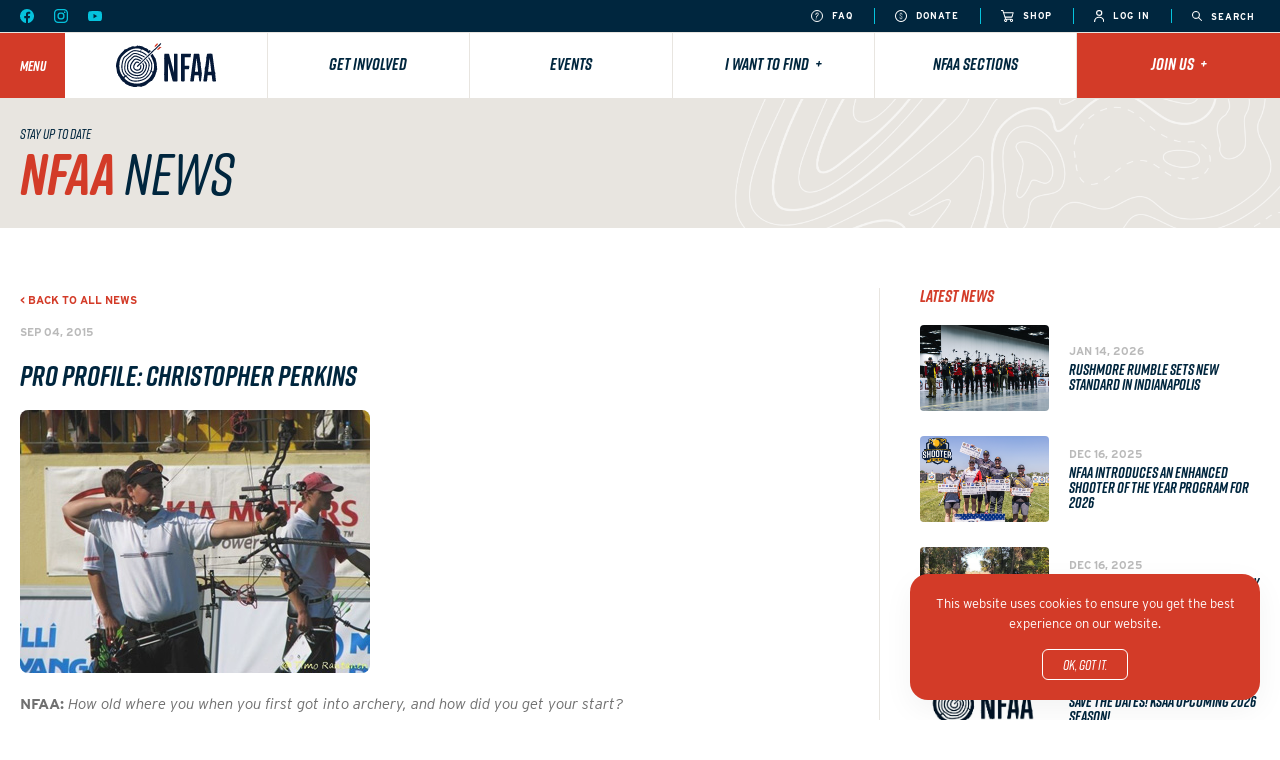

--- FILE ---
content_type: text/html; charset=UTF-8
request_url: https://nfaausa.com/news/pro-profile-christopher-perkins
body_size: 5505
content:
<!DOCTYPE html>
<html lang="en" class="article  mac safari chrome article-pro-profile-christopher-perkins nav-active noscroll">
	<head>
		<base href="https://nfaausa.com/" />
		<title>Pro Profile: Christopher Perkins</title>

		<link rel="shortcut icon" href="/images/favicon2.png" type="image/x-icon" />

		<meta http-equiv="content-type" content="text/html; charset=utf-8" />
		<meta name="description" content="" />
		<meta name="robots" content="index, follow">
		<meta name="viewport" content="width=device-width, initial-scale=1, maximum-scale=1, user-scalable=0" />

			<!-- Google tag (gtag.js) -->
	<script async src="https://www.googletagmanager.com/gtag/js?id=G-GT6WTL4YKQ"></script>
	<script>
		window.dataLayer = window.dataLayer || [];
		function gtag(){dataLayer.push(arguments);}
		gtag('js', new Date());
		gtag('config', 'G-GT6WTL4YKQ');
	</script>

		<!--[if lt IE 9]>
		<script src="js/html5shiv.js"></script>
		<![endif]-->

		<link rel="stylesheet" href="/css/reset.css" media="screen" type="text/css" />
		<link rel="stylesheet" href="https://use.typekit.net/urr1gzd.css" />
		<link rel="stylesheet" href="/css/slick.css" media="screen" type="text/css" />
		<link rel="stylesheet" href="/css/screen.css?v=19" media="screen" type="text/css" />

		<meta property="og:url" content="https://nfaausa.com/news/pro-profile-christopher-perkins" />
		<meta property="og:type" content="website" />
		<meta property="og:title" content="Pro Profile: Christopher Perkins" />
		<meta property="og:description" content="" />
		<meta property="og:image" content="https://nfaausa.com/images/news/christopher-perkins1.jpg" />

		<script src="https://code.jquery.com/jquery-3.6.0.min.js" integrity="sha256-/xUj+3OJU5yExlq6GSYGSHk7tPXikynS7ogEvDej/m4=" crossorigin="anonymous"></script>
		<script src="js/slick.min.js"></script>
		<script>var token = "f653f837b13efb6979c1417ecd5351acfe483fde1149e6551d95ab7bb1ca1362";</script>
		<script src="js/javascript.js?v=19"></script>		
	</head>
	<body id="page_article">		<header>
		<div class="topBar font0 navy-bg bold">
			<div class="left">
				<ul>
					<li>
						<a href="https://www.facebook.com/nfaausa" target="_blank">
							<img src="/images/icons/facebook-blue.svg" alt="" />
						</a>
					</li>
					<li>
						<a href="http://instagram.com/nfaausa" target="_blank">
							<img src="/images/icons/instagram-blue.svg" alt="" />
						</a>
					</li>
					<li>
						<a href="https://www.youtube.com/user/NFAAUSA" target="_blank">
							<img src="/images/icons/youtube-blue.svg" alt="" />
						</a>
					</li>
				</ul>
			</div>
			<div class="right">
				<ul class="uppercase white ls1">
					<li>
						<a class="font9" href="/about/frequently-asked-questions">
							<img src="/images/icons/faq.svg" alt="" style="width:12px;height:12px;" />
							FAQ
						</a>
					</li>
					<li>
						<a class="font9" href="https://nfaausa-donations.sport80.com/donation">
							<img src="/images/icons/donate.svg" alt="" />
							Donate
						</a>
					</li>
					<li>
						<a class="font9" href="https://shop.nfaausa.com/">
							<img src="/images/icons/shop.svg" alt="" />
							Shop
						</a>
					</li>
					<li>
						<a class="font9" href="https://nfaausa.sport80.com/">
							<img src="/images/icons/login.svg" alt="" />
							Log In
						</a>
					</li>
					<li>
						<a class="font9 searchLink" href="#">
							<img src="/images/icons/search.svg" class="searchIcon" alt="" />
							<img src="/images/icons/close.svg" class="closeIcon hide" alt="" />
							<span>Search</span>
						</a>
					</li>
				</ul>
			</div>
		</div>
		<div class="mainNav title font0">
			<a class="menuButton red-bg white font15 lh1" href="#"><span>Menu</span></a>
			<ul class="navy text-center">
				<li class="logo">
					<a href="/">
						<img src="/images/logo.svg" alt="" />
					</a>
				</li>
				<li class="link">
					<a href="/get-involved" class="font18 lh1 red-line">Get Involved</a>
				</li>
				<li class="link">
					<a href="/events" class="font18 lh1 blue-line">Events</a>
				</li>
				<li class="link hasSubNav">
					<a href="#" class="font18 lh1 orange-line">I want to find&nbsp;&nbsp;<span>+</span></a>
					<ul class="subnav">
						<li><a class="font18 title navy" href="/events">Events</a></li>
						<li><a class="font18 title navy" href="/get-involved/find-a-club">Clubs &amp; Shops</a></li>
						<li><a class="font18 title navy" href="/get-involved/find-a-range">Ranges</a></li>
						<li><a class="font18 title navy" href="/memberships/become-a-member">Memberships</a></li>
						<li><a class="font18 title navy" href="/get-involved/archery-programs">Programs</a></li>
						<li><a class="font18 title navy" href="/news">News</a></li>
						<li><a class="font18 title navy" href="/about/scholarship-opportunities">Scholarship Opportunities</a></li>
						<li><a class="font18 title navy" href="/resources">Resources</a></li>
						<li><a class="font18 title navy" href="/about/archery-magazine">Archery Magazine</a></li>
						<li><a class="font18 title navy" href="/events/results-and-records">Results &amp; Records</a></li>
						<li><a class="font18 title navy" href="/about/constitution">Constitution &amp; By-Laws</a></li>
						<li><a class="font18 title navy" href="/contact">Contact Information</a></li>
					</ul>
				</li>
				<li class="link">
					<a href="/sections" class="font18 lh1 navy-line">NFAA Sections</a>
				</li>
				<li class="link hasSubNav red-bg">
					<a href="#" class="font18 lh1">Join Us&nbsp;&nbsp;<span>+</span></a>
					<ul class="subnav">
						<li><a class="font18 title navy" href="/memberships/become-a-member">Become a Member</a></li>
						<li><a class="font18 title navy" href="/memberships/become-a-club-or-shop">Build a Community</a></li>
					</ul>
				</li>
			</ul>
			<div class="mobileNav">
				<div class="mobileLogo">
					<a href="/">
						<img src="/images/logo.svg" alt="" />
					</a>
				</div>
				<div class="mobileSearch">
					<a class="font9 searchLink navy-bg white font15 lh1" href="#">
						<span>Search</span>
					</a>
				</div>
			</div>
		</div>
		<div class="overlayNav">
			<div class="wrapper">
				<div class="inner">
					<ul>
						<li>
							<a class="title font30 white" href="/">Home</a>
						</li>
						<li>
							<a class="title font30 white arrow">Events</a>
							<ul class="subnav">
								<li>
									<a class="font18 blue title" href="/events">Events</a>
								</li>
											<li>
				<a href="events/find-an-event" class="font18 white thin-title">Find an Event</a>
			</li>			<li>
				<a href="events/national-tournaments" class="font18 white thin-title">National Tournaments</a>
			</li>			<li>
				<a href="events/shooter-of-the-year" class="font18 white thin-title">Shooter of the Year</a>
			</li>			<li>
				<a href="events/results-and-records" class="font18 white thin-title">Results &amp; Records</a>
			</li>			<li>
				<a href="events/rules" class="font18 white thin-title">Rules</a>
			</li>			<li>
				<a href="events/trade-shows" class="font18 white thin-title">Trade Shows</a>
			</li>
							</ul>
						</li>
						<li>
							<a class="title font30 white arrow">Get Involved</a>
							<ul class="subnav">
								<li>
									<a class="font18 blue title" href="/get-involved">Get Involved</a>
								</li>
											<li>
				<a href="get-involved/new-to-nfaa" class="font18 white thin-title">New to NFAA</a>
			</li>			<li>
				<a href="get-involved/find-a-club" class="font18 white thin-title">Find a Club or Shop</a>
			</li>			<li>
				<a href="get-involved/find-a-range" class="font18 white thin-title">Find a Range</a>
			</li>			<li>
				<a href="get-involved/judge-certification-program" class="font18 white thin-title">Judge Certification Program</a>
			</li>			<li>
				<a href="get-involved/collegiate-archery" class="font18 white thin-title">Collegiate Archery</a>
			</li>			<li>
				<a href="get-involved/explore-bowhunting" class="font18 white thin-title">Explore Bowhunting</a>
			</li>			<li>
				<a href="get-involved/range-certifications" class="font18 white thin-title">Range Certifications</a>
			</li>			<li>
				<a href="get-involved/archery-programs" class="font18 white thin-title">Archery Programs</a>
			</li>			<li>
				<a href="get-involved/awards-programs" class="font18 white thin-title">Awards Programs</a>
			</li>			<li>
				<a href="get-involved/club-shop-referral-program" class="font18 white thin-title">Club/Shop Referral Program</a>
			</li>			<li>
				<a href="get-involved/volunteering-careers" class="font18 white thin-title">Volunteer &amp; Career Opportunities</a>
			</li>
							</ul>
						</li>
						<li>
							<a class="title font30 white arrow">Memberships</a>
							<ul class="subnav">
								<li>
									<a class="font18 blue title" href="/memberships">Memberships</a>
								</li>
											<li>
				<a href="memberships/become-a-member" class="font18 white thin-title">Become a Member</a>
			</li>			<li>
				<a href="memberships/become-a-club-or-shop" class="font18 white thin-title">Build a Community</a>
			</li>			<li>
				<a href="memberships/become-a-professional-archer" class="font18 white thin-title">Become a Professional Archer</a>
			</li>
							</ul>
						</li>
						<li>
							<a class="title font30 white arrow">NFAA Sections</a>
							<ul class="subnav">
								<li>
									<a class="font18 blue title" href="/sections">All Sections</a>
								</li>
											<li>
				<a href="/sections/northwest" class="font18 white thin-title">Northwest</a>
			</li>			<li>
				<a href="/sections/midwest" class="font18 white thin-title">Midwest</a>
			</li>			<li>
				<a href="/sections/great-lakes" class="font18 white thin-title">Great Lakes</a>
			</li>			<li>
				<a href="/sections/mid-atlantic" class="font18 white thin-title">Mid-Atlantic</a>
			</li>			<li>
				<a href="/sections/new-england" class="font18 white thin-title">New England</a>
			</li>			<li>
				<a href="/sections/southwest" class="font18 white thin-title">Southwest</a>
			</li>			<li>
				<a href="/sections/southern" class="font18 white thin-title">Southern</a>
			</li>			<li>
				<a href="/sections/southeast" class="font18 white thin-title">Southeast</a>
			</li>
							</ul>
						</li>
						<li>
							<a class="title font30 white arrow">About</a>
							<ul class="subnav">
								<li>
									<a class="font18 blue title" href="/about">About</a>
								</li>
											<li>
				<a href="about/constitution" class="font18 white thin-title">Constitution &amp; By-Laws</a>
			</li>			<li>
				<a href="about/archery-magazine" class="font18 white thin-title">Archery Magazine</a>
			</li>			<li>
				<a href="about/history" class="font18 white thin-title">History</a>
			</li>			<li>
				<a href="about/scholarship-opportunities" class="font18 white thin-title">Scholarship Opportunities</a>
			</li>			<li>
				<a href="about/meet-the-team" class="font18 white thin-title">Meet the NFAA Team</a>
			</li>			<li>
				<a href="about/partners-and-sponsors" class="font18 white thin-title">Partners &amp; Sponsors</a>
			</li>			<li>
				<a href="about/frequently-asked-questions" class="font18 white thin-title">Frequently Asked Questions</a>
			</li>
							</ul>
						</li>
						<li>
							<a class="title font30 white" href="/contact">Contact us</a>
						</li>
						<li>
							<a class="title font30 white" href="/resources">Resource Center</a>
						</li>
						<li>
							<a class="title font30 white" href="/news">News</a>
						</li>
						<li>
							<a class="title font30 white" href="/about/archery-magazine">Archery Magazine</a>
						</li>
						<li>
							<a class="title font30 white" href="https://shop.nfaausa.com/" target="_blank">Shop</a>
						</li>
						<li>
							<a class="title font30 white" href="https://nfaausa.sport80.com/" target="_blank">Login</a>
						</li>
					</ul>
				</div>
			</div>
		</div>
		<div class="searchBar">
			<form id="search_form" method="GET" action="/search">
				<input type="text" placeholder="What are you looking for?" id="term" name="term" class="title font18 white" />
				<input type="hidden" id="token" name="token" value="" />
				<button type="submit">
					<img src="/images/icons/search.svg" />
				</button>
			</form>
		</div>
	</header><script type="application/ld+json">
{
  "@context": "https://schema.org",
  "@type": "Article",
  "mainEntityOfPage": {
    "@type": "WebPage",
    "@id": "https://nfaausa.com/news/pro-profile-christopher-perkins"
  },
  "headline": "Pro Profile: Christopher Perkins",
  "description": "",
  "image": "https://nfaausa.com/images/news/",  
  "author": {
    "@type": "Organization",
    "name": "National Field Archery Association USA",
    "url": "https://nfaausa.com"
  },  
  "publisher": {
    "@type": "Organization",
    "name": "National Field Archery Association USA",
    "logo": {
      "@type": "ImageObject",
      "url": "https://nfaausa.com/images/logo.svg"
    }
  },
  "datePublished": "2015-09-04",
  "dateModified": "2022-12-09"
}
</script>
<section class="content">
	<div class="pageHeader">
        <div class="wrapper">
			<span class="font15 thin-title navy">Stay up to date</span><br />
			<span class="font65 red title">NFAA <span class="thin-title navy">News</span></span>
        </div>
    </div>
	<div class="wrapper">
		<div class="standardPage">
			<div class="pageContent standardPageContent">
				<p class="backNews"><a href="/news" class="font12 red bold uppercase">< Back to all news</a></p>
				<p class="articleDate"><span class="font12 medium-grey bold uppercase">Sep 04, 2015</span></p>
				<h1 class="h2">Pro Profile: Christopher Perkins</h1>
				<p class="intro"></p>
				<img src="/images/news/christopher-perkins1.jpg" alt="" />
				<p><strong>NFAA: </strong><em>How old where you when you first got into archery, and how did you get your start?</em></p>
<p><strong>Christopher Perkins: </strong>I was 11 when I received my first bow. The main reason for me starting archery is very similar to a lot of people and that was for hunting. Being able to hunt with a bow meant a longer season. I was first introduced to 3D, and slowly turned to target archery a few years later.</p>
<p><strong>NFAA: </strong><em>How do you normally train for a tournament?</em></p>
<p><strong>Christopher Perkins: </strong>This past season my training was slightly different then my previous years. Every time I shot my bow I worked on something small, whether it be eyes on the shot or just working on my release hand, I always had a main focus on something different. I didn't over train, which I have done in the past and just ran out of steam when it was time to actually shoot the event. This year I practiced a few days before hand to make sure the bow was shooting how I wanted it to and to make sure I was as well.</p>
<p><strong>NFAA: </strong><em>What is the biggest obstacle you had to overcome during your archery career?</em></p>
<p><strong>Christopher Perkins: </strong>The biggest obstacle for me in my shooting career would have to be my nerves. Shooting local tournaments has no affect on you like shooting a big international event. Getting nervous and learning to cope with it I would have to say is something that an archer can only over come by being in the moment and experiencing it.</p>
<p><strong>NFAA: </strong><em>You have been on quite a winning streak, how does it feel to have won the Lancaster Classic and First Dakota Classic?</em></p>
<p><strong>Christopher Perkins: </strong>Winning Lancaster was an amazing feeling. I have been shooting Lancaster for 4 years and absolutely love the event and loved the new venue. The Dakota Classic was another amazing feeling but to tell you the honest truth, I was there for one reason and that was to bring home the Million.</p>
<p><strong><img class="alignright size-full wp-image-335" src="../images/tinymce/christopher-perkins2.jpg" alt="christopher-perkins2" width="400" height="259" />NFAA: </strong><em>How has your life been after the First Dakota Classic and almost winning 1 million dollars?</em></p>
<p><strong>Christopher Perkins: </strong>My life has pretty much been the same except for the people reminding me of that one shot and how close it was.</p>
<p><strong>NFAA: </strong><em>What are your goals for 2016?</em></p>
<p><strong>Christopher Perkins: </strong>I don't really set goals for myself because I don't want to be disappointed if I don't achieve them. So I basically enter each year with a clear mind to do the best I can do, that's all anyone can ask of himself or herself.</p>
<p><strong>NFAA: </strong><em>What's your favorite archery memory?</em></p>
<p><strong>Christopher Perkins: </strong>Probably my favorite archery memory was winning the 2011 World Archery Championships in Torino, Italy. <em>See photo to the left.</em></p>
<p><strong>NFAA: </strong><em>What's your favorite tournament to shoot at?</em></p>
<p><strong>Christopher Perkins: </strong>My favorite tournament is by far the Redding Classic Trail Shoot. <em>See photo below.</em></p>
<p><strong>NFAA: </strong><em>Do you have any other hobbies other than archery?</em></p>
<p><strong><img class="alignleft wp-image-334 size-full" src="../images/tinymce/christopher-perkins3.jpg" alt="christopher-perkins3" width="206" height="206" />Christopher Perkins: </strong>I recently took up Skeet shooting a few years ago and love it. It gives me time off the shooting line and on the shooting station.</p>
<p><strong>NFAA: </strong><em>Do you have any advice for aspiring archers?</em></p>
<p><strong><br />Christopher Perkins: </strong>Advice I give to every aspiring archer is to have fun with it, it's a sport everyone can enjoy and there are a lot of great people involved. Get out and find someone who has the knowledge to teach you correctly so that you start on the right track.</p>				<p class="backNews"><a href="/news" class="font12 red bold uppercase">< Back to all news</a></p>
			</div>
			<div class="sidebar">
										<div class="latestNews">
			<h3>Latest News</h3>
			<ul>			<li>
				<a href="/news/rushmore-rumble-sets-new-standard-in-indianapolis">
					<div class="image" style="background-image:url('../images/news/6967b442d6165_HLR63007.jpg');"></div>
					<div class="text">
						<span class="date font12 uppercase medium-grey bold">Jan 14, 2026</span>
						<h2 class="font16 title navy lh1">Rushmore Rumble Sets New Standard in Indianapolis</h2>
					</div>
				</a>
			</li>			<li>
				<a href="/news/nfaa-introduces-an-enhanced-shooter-of-the-year-program-for-2026">
					<div class="image" style="background-image:url('../images/news/6941b1f1732fb_Shooter of the Year.png');"></div>
					<div class="text">
						<span class="date font12 uppercase medium-grey bold">Dec 16, 2025</span>
						<h2 class="font16 title navy lh1">NFAA Introduces an Enhanced Shooter of the Year Program for 2026</h2>
					</div>
				</a>
			</li>			<li>
				<a href="/news/2025-north-american-field-archery-championships-results-and-highlights">
					<div class="image" style="background-image:url('../images/news/694188d5dbfb5_NAFAC.jpeg');"></div>
					<div class="text">
						<span class="date font12 uppercase medium-grey bold">Dec 16, 2025</span>
						<h2 class="font16 title navy lh1">2025 North American Field Archery Championships &mdash; Results and Highlights</h2>
					</div>
				</a>
			</li>			<li>
				<a href="/news/save-the-dates-ksaa-upcoming-2026-season">
					<div class="image" style="background-image:url('../images/news/693c41d76ed39_NFAA_logo.jpg');"></div>
					<div class="text">
						<span class="date font12 uppercase medium-grey bold">Dec 12, 2025</span>
						<h2 class="font16 title navy lh1">SAVE THE DATES! KSAA upcoming 2026 season!</h2>
					</div>
				</a>
			</li>			<li>
				<a href="/news/hitting-the-mark-archery-shines-at-land-o-lakes">
					<div class="image" style="background-image:url('../images/news/693895eb96922_Florida Senior Games.png');"></div>
					<div class="text">
						<span class="date font12 uppercase medium-grey bold">Dec 09, 2025</span>
						<h2 class="font16 title navy lh1">Hitting the Mark &mdash; Archery Shines at Land O&rsquo; Lakes</h2>
					</div>
				</a>
			</li></ul></div>						<div class="list">
			<div class="sidePromos">
				
			</div>
		</div>			</div>
		</div>
	</div>
</section>
		<footer class="spaceTop">
			<div class="wrapper font0">
				<div class="top">
					<div class="left">
						<a href="/"><img class="logo" src="/images/logo.svg" alt="" /></a>
						<div class="social">
							<a href="https://www.facebook.com/nfaausa" target="_blank">
								<img src="/images/icons/facebook-red.svg" alt="" />
							</a>
							<a href="http://instagram.com/nfaausa" target="_blank">
								<img src="/images/icons/instagram-red.svg" alt="" />
							</a>
							<a href="https://www.youtube.com/user/NFAAUSA" target="_blank">
								<img src="/images/icons/youtube-red.svg" alt="" />
							</a>
						</div>
					</div>
					<div class="lists">
						<div class="oneList">
							<h3 class="red uppercase font12 bold lh1 ls1"><a href="/events">Events</h3></a>
							<ul class="font12">
								<li>
									<a href="/news">News</a>
								</li>
								<li>
									<a href="/events/find-an-event">Find an Event</a>
								</li>
								<li>
									<a href="/events/national-tournaments">National Tournaments</a>
								</li>
								<li>
									<a href="/events/rules">Rules</a>
								</li>
							</ul>
						</div>
						<div class="oneList">
							<h3 class="red uppercase font12 bold lh1 ls1"><a href="/about">About</h3></a>
							<ul class="font12">
								<li>
									<a href="/about/meet-the-team">Meet the Team</a>
								</li>
								<li>
									<a href="/about/constitution">Constitution &amp; By-Laws</a>
								</li>
								<li>
									<a href="/about/history">History</a>
								</li>
								<li>
									<a href="/about/frequently-asked-questions">FAQ's</a>
								</li>
							</ul>
						</div>
						<div class="oneList">
							<h3 class="red uppercase font12 bold lh1 ls1"><a href="/memberships">Memberships</h3></a>
							<ul class="font12">
								<li>
									<a href="/memberships/become-a-member">Become a Member</a>
								</li>
								<li>
									<a href="/memberships/become-a-club-or-shop">Become a Club</a>
								</li>
								<li>
									<a href="/memberships/become-a-club-or-shop">Become a Shop</a>
								</li>
								<li>
									<a href="/memberships/become-a-member#membership-calculator">Membership Calculator</a>
								</li>
							</ul>
						</div>
						<div class="oneList">
							<h3 class="red uppercase font12 bold lh1 ls1"><a href="/get-involved">Get Involved</h3></a>
							<ul class="font12">
								<li>
									<a href="/get-involved/new-to-nfaa">New to NFAA</a>
								</li>
								<li>
									<a href="/get-involved/archery-programs">Archery Programs</a>
								</li>
								<li>
									<a href="/get-involved/awards-programs">Awards</a>
								</li>
								<li>
									<a href="/get-involved/find-a-club">Find a Club or Shop</a>
								</li>
							</ul>
						</div>
						<div class="oneList">
							<h3 class="red uppercase font12 bold lh1 ls1"><a href="/contact">Contact Us</h3></a>
							<p class="font12">
								800 Archery Lane<br />
								Yankton, South Dakota<br />
								SD 57078<br />
								<a href="mailto:info@nfaausa.com">info@nfaausa.com</a>
							</p>
						</div>
					</div>
				</div>
				<div class="bottom">
					<div class="left">
						<p class="font9">&copy; 2026 National Field Archery Association. All rights reserved.
							<br /><br /><a href="https://93ft.com" target="_blank">Website designed & developed by 93</a> in partnership with <a href="https://sport80.com" target="_blank">Sport:80</a>
						</p>
					</div>
					<div class="right text-right">
						<p class="font9"><a href="/about/privacy-policy">Privacy policy and terms</a></p>
					</div>
				</div>
			</div>
		</footer>
				<div class="cookieBar">
			<div class="cookieInfo">
				<p>This website uses cookies to ensure you get the best experience on our website.</p>
			</div>
			<div class="cookieButton">
				<a class="button clear-white" href="#">OK, got it.</a>
			</div>
		</div>
	</body>
</html>

--- FILE ---
content_type: text/css
request_url: https://nfaausa.com/css/screen.css?v=19
body_size: 13669
content:
:root{--font9: 9px;--font12: 12px;--lineheight12: 16px;--font14: 14px;--lineheight14: 21px;--font15: 15px;--lineheight15: 22px;--font16: 16px;--lineheight16: 24px;--font18: 18px;--lineheight18: 26px;--font22: 22px;--lineheight22: 30px;--font24: 24px;--lineheight24: 28px;--font30: 30px;--lineheight30: 1;--font45: 45px;--lineheight45: 1;--font65: 65px;--lineheight65: 1}@media only screen and (max-width: 1280px){:root{--font9: 9px;--font12: 11px;--lineheight12: 15px;--font14: 13px;--lineheight14: 20px;--font15: 14px;--lineheight15: 20px;--font16: 15px;--lineheight16: 22px;--font18: 17px;--lineheight18: 24px;--font22: 20px;--lineheight22: 28px;--font24: 22px;--lineheight24: 26px;--font30: 28px;--lineheight30: 1;--font45: 42px;--lineheight45: 1;--font65: 58px;--lineheight65: 1}}@media only screen and (max-width: 1080px){:root{--font9: 9px;--font12: 10px;--lineheight12: 14px;--font14: 12px;--lineheight14: 16px;--font15: 13px;--lineheight15: 18px;--font16: 14px;--lineheight16: 20px;--font18: 16px;--lineheight18: 22px;--font22: 18px;--lineheight22: 26px;--font24: 20px;--lineheight24: 26px;--font30: 24px;--lineheight30: 1;--font45: 36px;--lineheight45: 1;--font65: 48px;--lineheight65: 1}}@media only screen and (max-width: 860px){:root{--font9: 8px;--font12: 9px;--lineheight12: 13px;--font14: 11px;--lineheight14: 15px;--font15: 12px;--lineheight15: 16px;--font16: 13px;--lineheight16: 18px;--font18: 15px;--lineheight18: 20px;--font22: 17px;--lineheight22: 23px;--font24: 18px;--lineheight24: 24px;--font30: 20px;--lineheight30: 1;--font45: 28px;--lineheight45: 1;--font65: 38px;--lineheight65: 1}}html,body{-webkit-font-smoothing:antialiased;-moz-osx-font-smoothing:grayscale;font-family:"interstate",sans-serif;font-weight:400;font-style:normal;color:#707070;background:#fff}a{color:inherit;text-decoration:none;touch-action:manipulation}strong{font-style:inherit}.red-bg{background-color:#d33b28}.navy-bg{background-color:#00263e}.grey-bg{background-color:#faf9f8}.orange-bg{background-color:#f2a900}.blue-bg{background-color:#05c3dd}.dark-red-bg{background-color:#c33320}.mid-green-bg{background-color:#abad23}.dark-navy-bg{background-color:#000616}.dark-green-bg{background-color:#00594c}.darkest-red-bg{background-color:#800b0c}.red{color:#d33b28}.navy{color:#00263e}.dark-navy{color:#000616}.white{color:#fff}.black{color:#000}.orange{color:#f2a900}.blue{color:#05c3dd}.dark-red{color:#c33320}.mid-green{color:#abad23}.light-grey{color:#e8e5e0}.dark-green{color:#00594c}.darkest-red{color:#800b0c}.medium-grey{color:#bababa}.font0{font-size:0}.font9{font-size:var(--font9);line-height:1}.font12{font-size:var(--font12);line-height:var(--lineheight12)}.font14{font-size:var(--font14);line-height:var(--lineheight14)}.font15{font-size:var(--font15);line-height:var(--lineheight15)}.font16{font-size:var(--font16);line-height:var(--lineheight16)}.font18{font-size:var(--font18);line-height:var(--lineheight18)}.font22{font-size:var(--font22);line-height:var(--lineheight22)}.font24{font-size:var(--font24);line-height:var(--lineheight24)}.font30{font-size:var(--font30);line-height:var(--lineheight30)}.font45{font-size:var(--font45);line-height:var(--lineheight45)}.font65{font-size:var(--font65);line-height:var(--lineheight65)}.uppercase{text-transform:uppercase}.underline{text-decoration:underline}.ls1{letter-spacing:1px}.lh1{line-height:1}.title{font-family:"rift-soft",sans-serif;font-weight:700;font-style:italic;text-transform:uppercase}.thin-title{font-family:"rift-soft",sans-serif;font-weight:500;font-style:italic;text-transform:uppercase}.clear-title{font-family:"rift-soft",sans-serif;font-weight:700;font-style:italic;text-transform:uppercase}@supports(-webkit-text-stroke: 1px){.clear-title{-webkit-text-stroke:1px;-webkit-text-fill-color:rgba(0,0,0,0)}}.clear-title.blue{-webkit-text-stroke:1px #05c3dd}.light{font-family:"interstate",sans-serif;font-weight:400;font-style:normal}.light-italic{font-family:"interstate",sans-serif;font-weight:400;font-style:italic}.italic{font-family:"interstate",sans-serif;font-weight:500;font-style:italic}.regular{font-family:"interstate",sans-serif;font-weight:500;font-style:normal}.bold{font-family:"interstate",sans-serif;font-weight:700;font-style:normal}.bold-italic{font-family:"interstate",sans-serif;font-weight:700;font-style:italic}.mt15{margin-top:15px}.button{font-family:"rift-soft",sans-serif;font-weight:500;font-style:italic;font-size:var(--font15);line-height:1;box-sizing:border-box;padding:12px 44px;border-radius:6px;border:1px solid;transition:color .3s ease,background .3s ease;display:inline-block;cursor:pointer}.button.bold{font-family:"rift-soft",sans-serif;font-weight:700;font-style:italic;letter-spacing:.4px}.button.clear-white{color:#fff;background-color:rgba(0,0,0,0)}.button.clear-white:hover{color:#d33b28;background-color:#fff}.button.clear-white.to-blue:hover{color:#00263e;background-color:#fff}.button.clear-red{color:#d33b28;background-color:rgba(0,0,0,0)}.button.clear-red:hover{color:#fff;background-color:#d33b28;border-color:#d33b28}.button.clear-red.to-blue:hover{color:#fff;background-color:#00263e;border-color:#00263e}.button.red{color:#fff;background-color:#d33b28;border-color:#d33b28}.button.red:hover{color:#d33b28;background-color:#fff;border-color:#d33b28}.button.red.to-blue:hover{color:#fff;background-color:#00263e;border-color:#00263e}.button.navy{color:#fff;background-color:#00263e;border-color:#00263e}.button.navy:hover{color:#00263e;background-color:#fff;border-color:#00263e}.button.clear-navy{color:#00263e;background-color:rgba(0,0,0,0)}.button.clear-navy:hover{color:#fff;background-color:#00263e;border-color:#00263e}.button.blue{color:#fff;background-color:#05c3dd;border-color:#05c3dd}.button.blue:hover{color:#05c3dd;background-color:#fff;border-color:#05c3dd}.button.orange{color:#fff;background-color:#f2a900;border-color:#f2a900}.button.orange:hover{color:#f2a900;background-color:#fff;border-color:#f2a900}.button.orange.white-border{border-color:#fff}.wrapper{width:100%;max-width:1280px;padding:0 20px;box-sizing:border-box;margin:0 auto;position:relative}.wrapper.stateWrapper{max-width:1600px;padding:0}@media only screen and (max-width: 860px){.wrapper.clubFinderWrapper{display:flex;flex-wrap:wrap}.wrapper.clubFinderWrapper .standardPage{order:2}}.wrapper.spaceBottom{margin-bottom:120px}.text-center{text-align:center}.text-right{text-align:right}.third{width:33.33%;display:inline-block;vertical-align:top;padding:0 13px;box-sizing:border-box}@media only screen and (max-width: 860px){.third{width:100%;padding:0}}.oneMember.half{width:50%;display:inline-block;vertical-align:top;padding:0 13px;box-sizing:border-box;margin-top:26px}@media only screen and (max-width: 860px){.oneMember.half{width:50%;padding:0}}.quarter{width:25%;display:inline-block;vertical-align:top;padding:0 13px;box-sizing:border-box}@media only screen and (max-width: 860px){.quarter{width:50%;padding:0}}.topBar{padding:8px 5px 8px 20px;position:fixed;z-index:102;top:0;left:0;width:100%;box-sizing:border-box}@media only screen and (max-width: 860px){.topBar{display:none}}.topBar .left,.topBar .right{display:inline-block;vertical-align:middle}.topBar .left ul li,.topBar .right ul li{display:inline-block;vertical-align:middle;line-height:1}.topBar .left ul li a,.topBar .right ul li a{transition:opacity .2s ease}.topBar .left ul li a:hover,.topBar .right ul li a:hover{opacity:.75}.topBar .left{width:35%}.topBar .left ul li{margin-right:20px}.topBar .right{width:65%;text-align:right}.topBar .right ul li{padding-left:20px;border-left:1px solid #05c3dd;padding:3px 20px 1px;box-sizing:border-box}.topBar .right ul li:first-of-type{border-left:none}.topBar .right ul li a{display:block}.topBar .right ul li a img{display:inline-block;vertical-align:middle;position:relative;top:-1px;margin-right:5px}.topBar .right ul li a.searchLink{text-align:center;min-width:63px}.topBar .right ul li a.searchLink .hide{display:none}.topBar .right ul li a.searchLink .show{display:inline-block}.mainNav{top:32px;position:fixed;left:0;width:100%;box-sizing:border-box;background-color:#fff;z-index:102;border-top:1px solid #e8e5e0;border-bottom:1px solid #e8e5e0}@media only screen and (max-width: 860px){.mainNav{top:0;border-top:0}}.mainNav>a{height:65px;width:65px;display:inline-block;vertical-align:middle;text-align:center;position:relative;transition:background-color .2s ease}@media only screen and (max-width: 860px){.mainNav>a{height:55px;width:55px}}.mainNav>a span{position:absolute;top:50%;left:50%;transform:translate(-50%, -50%)}.mainNav>a:hover{background-color:#c33320}@media only screen and (min-width: 860px){.mainNav .mobileNav{display:none}}.mainNav .mobileNav .mobileLogo{text-align:center;width:150px;position:absolute;top:50%;left:50%;transform:translate(-50%, -50%);box-sizing:border-box}.mainNav .mobileNav .mobileLogo a{display:inline-block;padding:20px;box-sizing:border-box}.mainNav .mobileNav .mobileLogo a img{width:auto;height:40px}.mainNav .mobileNav .mobileSearch{height:55px;width:55px;position:absolute;top:0;right:0;vertical-align:middle;text-align:center;background-color:#00263e}.mainNav .mobileNav .mobileSearch span{position:absolute;top:50%;left:50%;transform:translate(-50%, -50%)}.mainNav>ul{width:calc(100% - 65px);display:inline-block}@media only screen and (max-width: 860px){.mainNav>ul{display:none}}.mainNav>ul>li{display:inline-block;vertical-align:middle;width:16.66%;box-sizing:border-box;border-right:1px solid #e8e5e0;position:relative;height:65px}.mainNav>ul>li:last-of-type{border-right:none}.mainNav>ul>li.logo{box-sizing:border-box}.mainNav>ul>li.logo img{width:100%;max-width:100px}.mainNav>ul>li.logo a{padding:10px 10px 5px}.mainNav>ul>li a{padding:23px 10px 21px;box-sizing:border-box;display:block}.mainNav>ul>li.link{position:relative}.mainNav>ul>li.link .subnav{border:1px solid #e8e5e0;background-color:#faf9f8;position:absolute;top:100%;left:-1px;width:100%;text-align:left;display:none}.mainNav>ul>li.link .subnav.active{display:block}.mainNav>ul>li.link .subnav li{border-top:1px solid #e8e5e0}.mainNav>ul>li.link .subnav li:first-of-type{border-top:none}.mainNav>ul>li.link .subnav li a{display:block;padding:11px 15px;background-color:rgba(0,0,0,0);transition:background-color .2s ease}.mainNav>ul>li.link .subnav li a:hover{background-color:#e8e5e0}.mainNav>ul>li.link>a{transition:background .3s ease;position:relative}.mainNav>ul>li.link>a:after{content:"";background:#fff;position:absolute;bottom:-3px;width:100%;left:0;height:3px;transition:background .3s ease}.mainNav>ul>li.link>a:hover,.mainNav>ul>li.link>a.active{background-color:rgba(232,229,224,.5)}.mainNav>ul>li.link>a:hover.red-line:after,.mainNav>ul>li.link>a.active.red-line:after{background-color:#d33b28}.mainNav>ul>li.link>a:hover.blue-line:after,.mainNav>ul>li.link>a.active.blue-line:after{background-color:#05c3dd}.mainNav>ul>li.link>a:hover.orange-line:after,.mainNav>ul>li.link>a.active.orange-line:after{background-color:#f2a900}.mainNav>ul>li.link>a:hover.navy-line:after,.mainNav>ul>li.link>a.active.navy-line:after{background-color:#00263e}.mainNav>ul>li.red-bg{color:#fff;transition:background-color .2s ease}.mainNav>ul>li.red-bg>a:hover,.mainNav>ul>li.red-bg>a.active{background-color:#c33320}.mainNav>ul>li.red-bg>a:after{display:none}.mainNav>ul>li.red-bg:hover{background-color:#c33320}.overlayNav{position:fixed;top:99px;left:0;bottom:0;right:0;z-index:100;background-position:center center;background-size:cover;background-repeat:no-repeat;background-image:url("../images/nav-bg.jpeg");background-color:#00263e;visibility:hidden;opacity:0;transition:opacity .3s ease,visibility .3s ease}@media only screen and (max-width: 860px){.overlayNav{top:56px}}.overlayNav.open{transition:opacity .3s ease;visibility:visible;opacity:1}.overlayNav .wrapper{position:unset}.overlayNav .inner{top:50%;position:absolute;transform:translate(0%, -50%)}@media only screen and (max-width: 860px){.overlayNav .inner{transform:none;top:40px;left:20px}}.overlayNav .inner ul li{box-sizing:border-box;padding-left:0px;position:relative;transition:padding-left .2s ease}.overlayNav .inner ul li:hover{padding-left:12px}.overlayNav .inner ul li:hover .subnav{visibility:visible;opacity:1}.overlayNav .inner ul li:hover .arrow:after{opacity:1}.overlayNav .inner ul li:hover>a{color:#05c3dd}.overlayNav .inner ul li a{display:block;box-sizing:border-box;padding-right:60px;padding-top:10px;padding-bottom:10px;transition:padding-left .3s ease,color .2s ease}@media only screen and (max-height: 780px){.overlayNav .inner ul li a{font-size:22px;line-height:1}}@media only screen and (max-width: 860px){.overlayNav .inner ul li a{padding-top:8px;padding-bottom:8px;font-size:inherit}}.overlayNav .inner ul li a.arrow:after{opacity:0;transition:opacity .3s ease;content:"";background-image:url("../images/icons/blue-arrow.svg");height:10px;width:11px;margin-left:20px;position:relative;top:-6px;display:inline-block}@media only screen and (max-width: 860px){.overlayNav .inner ul li a.arrow:after{top:-2px}}.overlayNav .inner ul li .subnav{padding-left:20px;padding-top:5px;padding-bottom:30px;position:absolute;left:100%;top:-2px;width:300px;visibility:hidden;opacity:0;transition:opacity .3s ease,visibility .3s ease}@media only screen and (max-width: 860px){.overlayNav .inner ul li .subnav{padding-left:5px}}.overlayNav .inner ul li .subnav li a{padding-top:5px;padding-bottom:5px;padding-right:20px}.overlayNav .inner ul li .subnav li:hover{padding-left:0px}.overlayNav .inner ul li .subnav li:hover a{color:#05c3dd}.searchContent .searchForm form{position:relative;box-sizing:border-box;font-size:0}.searchContent .searchForm form ::-webkit-input-placeholder{color:#fff}.searchContent .searchForm form :-moz-placeholder{color:#fff}.searchContent .searchForm form ::-moz-placeholder{color:#fff}.searchContent .searchForm form :-ms-input-placeholder{color:#fff}.searchContent .searchForm form input:-webkit-autofill{-webkit-box-shadow:0 0 0px 1000px #21313e inset;-webkit-text-fill-color:#fff}.searchContent .searchForm form input{background:rgba(0,0,0,0);border:none;border-bottom:1px solid #d33b28;box-sizing:border-box;outline:none;display:inline-block;font-size:var(--font18);padding:12px 0px 6px;width:100%;color:#707070;-webkit-appearance:none;-moz-appearance:none;appearance:none;border-radius:0}@media only screen and (max-width: 860px){.searchContent .searchForm form input{width:100%}}.searchContent .searchForm form ::-webkit-input-placeholder{color:rgba(112,112,112,.6)}.searchContent .searchForm form :-moz-placeholder{color:rgba(112,112,112,.6)}.searchContent .searchForm form ::-moz-placeholder{color:rgba(112,112,112,.6)}.searchContent .searchForm form :-ms-input-placeholder{color:rgba(112,112,112,.6)}.searchContent .searchForm form button{border:none;background:none;display:inline-block;position:relative;cursor:pointer;right:0px;position:absolute;top:14px}@media only screen and (max-width: 860px){.searchContent .searchForm form button{left:auto;right:0px;position:absolute;top:10px}}.searchContent .searchForm form button img{width:17px}.searchContent .searchResults{padding-bottom:80px;box-sizing:border-box;min-height:calc(100vh - 638px)}@media only screen and (max-width: 860px){.searchContent .searchResults{padding-bottom:50px}}.searchContent .searchResults>h2{margin-top:40px}.searchContent .searchResults .accordions{border-left:1px solid #e8e5e0;border-right:1px solid #e8e5e0;margin-top:40px}.searchContent .searchResults .accordions .accordion{padding-left:15px;padding-right:15px}.searchContent .searchResults .accordions .panel .inner{margin-top:0;padding-bottom:0}@media only screen and (max-width: 860px){.searchContent .searchResults .accordions .panel .inner{padding:0}}.searchContent .searchResults .accordions .panel .inner li{border-top:1px solid #e8e5e0;padding:19px 65px 19px 15px;font-size:var(--font16);position:relative;background-color:rgba(232,229,224,.3)}.searchContent .searchResults .accordions .panel .inner li:nth-child(odd){background-color:rgba(250,249,248,.5)}.searchContent .searchResults .accordions .panel .inner li span{font-family:"rift-soft",sans-serif;font-weight:700;font-style:italic;text-transform:uppercase;color:#d33b28;top:50%;position:absolute;transform:translate(0%, -50%);right:15px;font-size:var(--font14)}.searchContent .searchResults .accordions .panel .inner li a{display:block}.searchContent .searchResults .accordions .panel .inner li a:hover{color:#d33b28}.searchBar{background:#00263e;top:99px;width:100%;position:fixed;z-index:101;opacity:0;transform:translate3d(0, -200px, 0);transition:top .3s ease-in-out,transform .3s ease-in-out,opacity .3s ease-out}@media only screen and (max-width: 860px){.searchBar{top:56px}}.searchBar.open{opacity:1;transform:translate3d(0, 0, 0)}.searchBar form{padding:30px 50px 40px 100px;box-sizing:border-box;font-size:0}@media only screen and (max-width: 860px){.searchBar form{padding:10px 20px 20px 20px}}.searchBar form ::-webkit-input-placeholder{color:#fff}.searchBar form :-moz-placeholder{color:#fff}.searchBar form ::-moz-placeholder{color:#fff}.searchBar form :-ms-input-placeholder{color:#fff}.searchBar form input:-webkit-autofill{-webkit-box-shadow:0 0 0px 1000px #21313e inset;-webkit-text-fill-color:#fff}.searchBar form input{background:rgba(0,0,0,0);border:none;border-bottom:1px solid #05c3dd;box-sizing:border-box;outline:none;display:inline-block;padding:12px 0px 6px;width:calc(100% - 50px);-webkit-appearance:none;-moz-appearance:none;appearance:none;border-radius:0}@media only screen and (max-width: 860px){.searchBar form input{width:100%}}.searchBar form ::-webkit-input-placeholder{color:hsla(0,0%,100%,.8)}.searchBar form :-moz-placeholder{color:hsla(0,0%,100%,.8)}.searchBar form ::-moz-placeholder{color:hsla(0,0%,100%,.8)}.searchBar form :-ms-input-placeholder{color:hsla(0,0%,100%,.8)}.searchBar form button{border:none;background:none;width:50px;display:inline-block;position:relative;top:2px;cursor:pointer;left:-35px}@media only screen and (max-width: 860px){.searchBar form button{left:auto;right:5px;position:absolute;top:20px}}.searchBar form button img{width:17px}.content{position:relative;top:99px;margin-bottom:99px}@media only screen and (min-width: 860px){.content{min-height:calc(100vh - 382px)}}@media only screen and (max-width: 860px){.content{top:56px;margin-bottom:56px}}.content.border-bottom{border-bottom:1px solid #e8e5e0}.homeSlider{position:relative}.homeSlider .wrapper{height:500px}@media only screen and (max-width: 860px){.homeSlider .wrapper{height:400px}}.homeSlider .oneSlide{height:500px;position:relative}@media only screen and (max-width: 860px){.homeSlider .oneSlide{height:760px}}.homeSlider .oneSlide.navySlide{background-color:#00263e}.homeSlider .oneSlide.navySlide .background{background-image:url("../images/blue-header2.png")}@media only screen and (max-width: 860px){.homeSlider .oneSlide.navySlide .image:before{background:linear-gradient(0deg, rgba(0, 38, 62, 0) 0%, #00263e 100%)}}.homeSlider .oneSlide.redSlide{background-color:#d33b28}.homeSlider .oneSlide.redSlide .background{background-image:url("../images/red-header2.png")}@media only screen and (max-width: 860px){.homeSlider .oneSlide.redSlide .image:before{background:linear-gradient(0deg, rgba(211, 59, 40, 0) 0%, #d33b28 100%)}}.homeSlider .oneSlide .image{position:absolute;top:0;right:0;bottom:0;width:55%;background-position:center center;background-size:cover;background-repeat:no-repeat}@media only screen and (max-width: 860px){.homeSlider .oneSlide .image{width:100%;top:50%}.homeSlider .oneSlide .image:before{content:"";height:40px;top:0px;position:absolute;width:100%;left:0;background:rgba(211,59,40,.5)}}.homeSlider .oneSlide .background{position:absolute;top:0;left:0;bottom:0;width:90%;background-position:center center;background-size:cover;background-repeat:no-repeat}@media only screen and (max-width: 860px){.homeSlider .oneSlide .background{display:none}}.homeSlider .oneSlide .text{max-width:640px;top:50%;position:absolute;transform:translate(0%, -55%);padding-right:20px;box-sizing:border-box}@media only screen and (max-width: 860px){.homeSlider .oneSlide .text{padding-right:60px}}.homeSlider .oneSlide .text h3{margin-bottom:15px}.homeSlider .oneSlide .text h1,.homeSlider .oneSlide .text h2{margin-bottom:20px}.homeSlider .oneSlide .text p{margin-bottom:30px}.homeSlider .slick-dots{text-align:left;width:100%;max-width:1280px;padding:0 20px;box-sizing:border-box;margin:0 auto;position:relative;bottom:60px;height:0}@media only screen and (max-width: 860px){.homeSlider .slick-dots{bottom:50px;display:none !important}}.homeSlider .slick-dots li{display:inline-block;margin:0 5px;background:rgba(0,0,0,0);width:14px;height:14px;border-radius:14px;overflow:hidden;padding:0;cursor:pointer;position:relative}.homeSlider .slick-dots li button{width:9px;height:9px;border-radius:9px;overflow:hidden;padding:0;cursor:pointer;position:absolute;top:50%;left:50%;transform:translate(-50%, -50%);font-size:0;background:hsla(0,0%,100%,.5);border:none;border:3px solid rgba(0,0,0,0)}.homeSlider .slick-dots li.slick-active button{border:3px solid #fff;background:#fff}.memberBar{padding:10px 10px 15px;box-sizing:border-box}@media only screen and (max-width: 860px){.memberBar{padding:20px 20px 20px}}.memberBar p{display:inline-block;vertical-align:middle;margin-right:30px}@media only screen and (max-width: 860px){.memberBar p{display:block;margin-right:0;margin-bottom:15px}}.memberBar a{position:relative;top:2px}.homeEvents,.homeNews,.homeCtas,.partnersList{padding:80px 0;box-sizing:border-box}@media only screen and (max-width: 860px){.homeEvents,.homeNews,.homeCtas,.partnersList{padding:60px 0 0}}.titleSection{padding-bottom:40px;box-sizing:border-box}@media only screen and (max-width: 860px){.titleSection{padding-bottom:20px}}.titleSection.noSpaceBottom{padding:0}.titleSection .left,.titleSection .right{display:inline-block;vertical-align:bottom;width:50%}.titleSection .left a,.titleSection .right a{border-bottom:2px solid rgba(0,0,0,0);transition:border-bottom-color .1s ease;box-sizing:border-box;padding-bottom:2px}.titleSection .left a:hover,.titleSection .right a:hover{border-bottom-color:inherit}.titleSection .left{text-align:left}.titleSection .right{text-align:right}@media only screen and (max-width: 860px){.homeEvents .events .oneEvent{margin-bottom:30px}}.homeEvents .events .oneEvent .eventBox{display:block;position:relative;margin-bottom:12px}.homeEvents .events .oneEvent .eventBox .text{display:inline-block;vertical-align:middle;text-align:center;padding:60px 20px;box-sizing:border-box;border-top-left-radius:8px;border-bottom-left-radius:8px;position:relative;z-index:1}.homeEvents .events .oneEvent .eventBox .text .month{display:block}.homeEvents .events .oneEvent .eventBox .text .day{display:block}.homeEvents .events .oneEvent .eventBox .image{position:absolute;top:0;left:80px;right:0;bottom:0;border-radius:8px;overflow:hidden;background-position:center center;background-size:cover;background-repeat:no-repeat;background-position:bottom right}.homeEvents .events .oneEvent .eventBox .image:after{content:"";padding-top:66.6%;display:block}@media only screen and (max-width: 860px){.homeEvents .events .oneEvent .eventBox .image{left:60px}}.wrap-thirds{width:calc(100% + 26px);margin-left:-13px}@media only screen and (max-width: 860px){.wrap-thirds{width:100%;margin-left:0}}.wrap-quarters{width:calc(100% + 26px);margin-left:-13px}@media only screen and (max-width: 860px){.wrap-quarters{width:100%;margin-left:0}}.navNews.newsPage,.homeNews.newsPage,.newsPage.newsPage,.stateNews.newsPage{padding-bottom:40px}.navNews.navNews,.homeNews.navNews,.newsPage.navNews,.stateNews.navNews{padding:0 13px 20px}@media only screen and (max-width: 860px){.navNews.navNews,.homeNews.navNews,.newsPage.navNews,.stateNews.navNews{padding:0}}@media only screen and (max-width: 860px){.navNews,.homeNews,.newsPage,.stateNews{padding-bottom:30px}}.navNews .news .date,.homeNews .news .date,.newsPage .news .date,.stateNews .news .date{position:absolute;top:15px;left:15px;border-radius:4px;box-sizing:border-box;padding:7px 18px;display:inline-block}.navNews .news .date.smaller,.homeNews .news .date.smaller,.newsPage .news .date.smaller,.stateNews .news .date.smaller{padding:7px 12px}.navNews .news .date .month,.homeNews .news .date .month,.newsPage .news .date .month,.stateNews .news .date .month{display:block}@media only screen and (max-width: 860px){.navNews .news.newsPage .featuredNews,.homeNews .news.newsPage .featuredNews,.newsPage .news.newsPage .featuredNews,.stateNews .news.newsPage .featuredNews{margin-bottom:0}}.navNews .news .featuredNews,.homeNews .news .featuredNews,.newsPage .news .featuredNews,.stateNews .news .featuredNews{margin-bottom:30px;display:flex;align-items:stretch}@media only screen and (max-width: 860px){.navNews .news .featuredNews,.homeNews .news .featuredNews,.newsPage .news .featuredNews,.stateNews .news .featuredNews{display:block}}.navNews .news .featuredNews .image,.navNews .news .featuredNews .text,.homeNews .news .featuredNews .image,.homeNews .news .featuredNews .text,.newsPage .news .featuredNews .image,.newsPage .news .featuredNews .text,.stateNews .news .featuredNews .image,.stateNews .news .featuredNews .text{display:inline-block;width:50%;vertical-align:top}@media only screen and (max-width: 860px){.navNews .news .featuredNews .image,.navNews .news .featuredNews .text,.homeNews .news .featuredNews .image,.homeNews .news .featuredNews .text,.newsPage .news .featuredNews .image,.newsPage .news .featuredNews .text,.stateNews .news .featuredNews .image,.stateNews .news .featuredNews .text{width:100%}}.navNews .news .featuredNews .image,.homeNews .news .featuredNews .image,.newsPage .news .featuredNews .image,.stateNews .news .featuredNews .image{border-top-left-radius:6px;border-bottom-left-radius:6px;overflow:hidden;background-position:center center;background-size:cover;background-repeat:no-repeat;position:relative}@media only screen and (max-width: 860px){.navNews .news .featuredNews .image,.homeNews .news .featuredNews .image,.newsPage .news .featuredNews .image,.stateNews .news .featuredNews .image{border-top-right-radius:6px;border-bottom-left-radius:0}}.navNews .news .featuredNews .image:after,.homeNews .news .featuredNews .image:after,.newsPage .news .featuredNews .image:after,.stateNews .news .featuredNews .image:after{content:"";padding-top:66.6%;display:block}.navNews .news .featuredNews .text,.homeNews .news .featuredNews .text,.newsPage .news .featuredNews .text,.stateNews .news .featuredNews .text{display:flex;align-items:center;border-top-right-radius:6px;border-bottom-right-radius:6px}@media only screen and (max-width: 860px){.navNews .news .featuredNews .text,.homeNews .news .featuredNews .text,.newsPage .news .featuredNews .text,.stateNews .news .featuredNews .text{border-top-right-radius:0px;border-bottom-left-radius:6px}}.navNews .news .featuredNews .text.navFeaturedText,.homeNews .news .featuredNews .text.navFeaturedText,.newsPage .news .featuredNews .text.navFeaturedText,.stateNews .news .featuredNews .text.navFeaturedText{background-position:center center;background-size:cover;background-repeat:no-repeat;background-image:url("../images/member-bg-right.jpeg")}.navNews .news .featuredNews .text .inner,.homeNews .news .featuredNews .text .inner,.newsPage .news .featuredNews .text .inner,.stateNews .news .featuredNews .text .inner{box-sizing:border-box;padding:80px}@media only screen and (max-width: 860px){.navNews .news .featuredNews .text .inner,.homeNews .news .featuredNews .text .inner,.newsPage .news .featuredNews .text .inner,.stateNews .news .featuredNews .text .inner{padding:30px}}.navNews .news .featuredNews .text .inner p,.homeNews .news .featuredNews .text .inner p,.newsPage .news .featuredNews .text .inner p,.stateNews .news .featuredNews .text .inner p{margin:15px 0 25px}@media only screen and (max-width: 860px){.navNews .news .oneNews,.homeNews .news .oneNews,.newsPage .news .oneNews,.stateNews .news .oneNews{margin-bottom:30px}}.navNews .news .oneNews .image,.homeNews .news .oneNews .image,.newsPage .news .oneNews .image,.stateNews .news .oneNews .image{border-radius:8px;overflow:hidden;background-position:center center;background-size:cover;background-repeat:no-repeat;margin-bottom:18px;display:block;position:relative;background-position:center center;background-size:cover;background-repeat:no-repeat}.navNews .news .oneNews .image:after,.homeNews .news .oneNews .image:after,.newsPage .news .oneNews .image:after,.stateNews .news .oneNews .image:after{content:"";padding-top:66.6%;display:block}.navNews .news .oneNews p,.homeNews .news .oneNews p,.newsPage .news .oneNews p,.stateNews .news .oneNews p{margin-top:10px}@media only screen and (max-width: 860px){.navNews .news .oneNews p,.homeNews .news .oneNews p,.newsPage .news .oneNews p,.stateNews .news .oneNews p{margin-top:6px}}.newsPage .oneNews{margin-top:30px;margin-bottom:30px}@media only screen and (max-width: 860px){.homeCtas,.stateCtas,.navCtas{padding-bottom:20px}}.homeCtas.navCtas .oneCta,.stateCtas.navCtas .oneCta,.navCtas.navCtas .oneCta{margin:0 0 60px}@media only screen and (max-width: 860px){.homeCtas.navCtas .oneCta,.stateCtas.navCtas .oneCta,.navCtas.navCtas .oneCta{margin:0 0 30px}}.homeCtas.navCtas .oneCta p,.stateCtas.navCtas .oneCta p,.navCtas.navCtas .oneCta p{margin:10px 0}@media only screen and (max-width: 860px){.homeCtas.navCtas .oneCta p,.stateCtas.navCtas .oneCta p,.navCtas.navCtas .oneCta p{margin:8px 0}}.homeCtas.navCtas .oneCta .image,.stateCtas.navCtas .oneCta .image,.navCtas.navCtas .oneCta .image{border-top-left-radius:8px;border-top-right-radius:8px}@media only screen and (max-width: 860px){.homeCtas.navCtas .oneCta .image,.stateCtas.navCtas .oneCta .image,.navCtas.navCtas .oneCta .image{border-top-left-radius:6px;border-top-right-radius:6px}}@media only screen and (max-width: 860px){.homeCtas .oneCta,.stateCtas .oneCta,.navCtas .oneCta{margin-bottom:40px}}.homeCtas .oneCta:hover .image span,.stateCtas .oneCta:hover .image span,.navCtas .oneCta:hover .image span{width:100%}.homeCtas .oneCta:hover .text,.stateCtas .oneCta:hover .text,.navCtas .oneCta:hover .text{opacity:1}.homeCtas .oneCta.navyBox .text,.stateCtas .oneCta.navyBox .text,.navCtas .oneCta.navyBox .text{padding:25px 30px;box-sizing:border-box;border-bottom-left-radius:8px;border-bottom-right-radius:8px;min-height:210px}@media only screen and (max-width: 860px){.homeCtas .oneCta.navyBox .text,.stateCtas .oneCta.navyBox .text,.navCtas .oneCta.navyBox .text{border-bottom-left-radius:6px;border-bottom-right-radius:6px;min-height:auto;padding:20px 25px 25px}}.homeCtas .oneCta.navyBox .image,.stateCtas .oneCta.navyBox .image,.navCtas .oneCta.navyBox .image{margin-bottom:0}.homeCtas .oneCta .image,.stateCtas .oneCta .image,.navCtas .oneCta .image{overflow:hidden;background-position:center center;background-size:cover;background-repeat:no-repeat;margin-bottom:18px;display:block;position:relative}.homeCtas .oneCta .image:after,.stateCtas .oneCta .image:after,.navCtas .oneCta .image:after{content:"";padding-top:66.6%;display:block}.homeCtas .oneCta .image span,.stateCtas .oneCta .image span,.navCtas .oneCta .image span{position:absolute;bottom:0;width:65%;height:4px;left:0;display:block;transition:width .3s ease}@media only screen and (max-width: 860px){.homeCtas .oneCta .image span,.stateCtas .oneCta .image span,.navCtas .oneCta .image span{height:3px}}.homeCtas .oneCta .text,.stateCtas .oneCta .text,.navCtas .oneCta .text{opacity:.9;transition:opacity .3s ease}.homeCtas .oneCta .text h4,.stateCtas .oneCta .text h4,.navCtas .oneCta .text h4{margin-bottom:5px}.fullWidthSplit{display:flex;align-items:stretch}@media only screen and (max-width: 860px){.fullWidthSplit{display:block}}@media only screen and (max-width: 860px){.fullWidthSplit.insideWrapper{max-width:380px;margin:0 auto}}.fullWidthSplit.rounded .left{border-top-left-radius:8px;border-bottom-left-radius:8px}@media only screen and (max-width: 860px){.fullWidthSplit.rounded .left{border-bottom-left-radius:0;border-top-right-radius:6px;border-top-left-radius:6px}}.fullWidthSplit.rounded .right{border-top-right-radius:8px;border-bottom-right-radius:8px}@media only screen and (max-width: 860px){.fullWidthSplit.rounded .right{border-top-right-radius:0;border-bottom-right-radius:6px;border-bottom-left-radius:6px}}.fullWidthSplit.spaceTop{margin-top:100px}.fullWidthSplit .left,.fullWidthSplit .right{display:inline-block;vertical-align:top;width:50%}@media only screen and (max-width: 860px){.fullWidthSplit .left,.fullWidthSplit .right{width:100%}}.fullWidthSplit .text{display:flex;align-items:center;background-position:center center;background-size:cover;background-repeat:no-repeat}.fullWidthSplit .text.red-bg{background-image:url("../images/member-bg.jpeg")}.fullWidthSplit .text .inner{padding:60px;max-width:400px;margin:0 auto}.fullWidthSplit .text .inner h2{margin:20px 0 28px}.fullWidthSplit .text .inner p{margin:-10px 0 20px}.fullWidthSplit .image{overflow:hidden;background-position:center center;background-size:cover;background-repeat:no-repeat;position:relative}.fullWidthSplit .image:after{content:"";padding-top:66.6%;display:block}@media only screen and (max-width: 860px){.partnersList{padding-bottom:60px}}.partnersList ul{margin:50px 0 50px}@media only screen and (max-width: 860px){.partnersList ul{margin:30px 0 0}}.partnersList ul li{width:16.66%;display:inline-block;vertical-align:middle;padding:0 30px;box-sizing:border-box}@media only screen and (max-width: 860px){.partnersList ul li{width:33.33%;padding:0 20px 30px}}.partnersList ul li .onePartner img{width:100%}.bottomPromo{padding:20px 0 80px;box-sizing:border-box}@media only screen and (max-width: 860px){.bottomPromo{padding:80px 0 20px}}@media only screen and (max-width: 860px){.bottomPromo{max-width:320px;margin:0 auto}}@media only screen and (max-width: 860px){.bottomPromo .onePromo{margin-bottom:30px}}.bottomPromo .onePromo img{width:100%}footer{background-color:#e8e5e0;padding-top:40px;padding-bottom:30px}@media only screen and (max-width: 860px){footer{padding-bottom:50px}footer .wrapper{padding:0 10px}}footer .top .left,footer .top .lists{display:inline-block;vertical-align:top}footer .top .left{width:200px}@media only screen and (max-width: 960px){footer .top .left{margin:0 auto 20px;display:block;text-align:center}}@media only screen and (max-width: 860px){footer .top .left{margin:0 auto 30px;width:150px}}footer .top .left .logo{width:100%}footer .top .left .social{margin-top:20px}footer .top .left .social a{display:inline-block;margin-right:10px}@media only screen and (max-width: 960px){footer .top .left .social a{margin:0 7px}}footer .top .left .social a img{height:16px}footer .top .lists{width:calc(100% - 200px);box-sizing:border-box;padding-left:40px}@media only screen and (max-width: 1080px){footer .top .lists{padding-left:20px}}@media only screen and (max-width: 960px){footer .top .lists{width:100%;padding-left:0}}@media only screen and (max-width: 860px){footer .top .lists{text-align:center}}footer .top .lists .oneList{width:20%;display:inline-block;box-sizing:border-box;padding-left:30px;margin-top:20px;vertical-align:top}@media only screen and (max-width: 1080px){footer .top .lists .oneList{padding-left:20px}}@media only screen and (max-width: 960px){footer .top .lists .oneList{padding:0 15px 30px}}@media only screen and (max-width: 860px){footer .top .lists .oneList{width:33.33%;padding:0 12px 30px}}footer .top .lists .oneList ul{margin-top:10px}footer .top .lists .oneList ul li{margin-top:6px}footer .top .lists .oneList ul li a{transition:color .2s ease;color:#000}footer .top .lists .oneList ul li a:hover{color:#707070}footer .top .lists .oneList p{line-height:21px;margin-top:10px;color:#000}@media only screen and (max-width: 860px){footer .top .lists .oneList p{line-height:18px}}footer .top .lists .oneList p a:hover{transition:color .2s ease}footer .top .lists .oneList p a:hover:hover{color:#707070}footer .bottom{padding-top:60px}@media only screen and (max-width: 860px){footer .bottom{padding-top:20px}}footer .bottom .left,footer .bottom .right{display:inline-block;vertical-align:bottom;width:50%}@media only screen and (max-width: 860px){footer .bottom .left,footer .bottom .right{width:100%;display:block;text-align:center}}footer .bottom .left p a:hover,footer .bottom .right p a:hover{text-decoration:underline}@media only screen and (max-width: 860px){footer .bottom .right{margin-top:8px}}.pageHeader{padding:25px 0;box-sizing:border-box;background-color:#e8e5e0;background-image:url("../images/header-pattern.png");background-repeat:no-repeat;background-position:center right;background-size:contain;margin-bottom:60px}@media only screen and (max-width: 860px){.pageHeader{margin-bottom:30px;background-size:cover}}.standardPage{font-size:0}.standardPage.border-bottom{border-bottom:1px solid #e8e5e0}@media only screen and (max-width: 860px){.standardPage.border-bottom{border-bottom:none}}.standardPage .pageContent,.standardPage .sidebar{display:inline-block;vertical-align:top}.standardPage .pageContent{width:calc(100% - 380px);box-sizing:border-box;padding-right:80px;padding-bottom:100px;border-right:1px solid #e8e5e0}.standardPage .pageContent.no-border{border-right:none}.standardPage .pageContent.full{width:100%}.standardPage .pageContent.lessSpaceBottom{padding-bottom:40px}.standardPage .pageContent:has(img){padding-bottom:0}@media only screen and (max-width: 1380px){.standardPage .pageContent{padding-right:40px}}@media only screen and (max-width: 860px){.standardPage .pageContent{width:100%;border-right:0;min-height:auto;padding-right:0;padding-bottom:40px}}.standardPage .pageContent h2,.standardPage .pageContent .h2{font-family:"rift-soft",sans-serif;font-weight:700;font-style:italic;font-size:var(--font30);line-height:var(--lineheight30);color:#00263e;margin-bottom:20px}.standardPage .pageContent h3{font-size:var(--font18);line-height:var(--lineheight18);margin-top:20px;color:#d33b28;font-family:"rift-soft",sans-serif;font-weight:500;font-style:italic;text-transform:uppercase}@media only screen and (max-width: 860px){.standardPage .pageContent h3{font-size:var(--font22);line-height:var(--lineheight22)}}.standardPage .pageContent img{max-width:100%;height:auto;width:auto;margin:20px 0;display:block;position:relative;border-radius:8px;opacity:.9}.standardPage .pageContent hr{margin:70px 0 60px;height:1px;border:none;background-color:#e8e5e0;display:block}@media only screen and (max-width: 860px){.standardPage .pageContent hr{margin:50px 0 40px}}.standardPage .pageContent hr.lessSpace{margin:25px 0 35px}@media only screen and (max-width: 860px){.standardPage .pageContent hr.lessSpace{margin:20px 0 30px}}.standardPage .pageContent.standardPageContent p{font-size:var(--font16);line-height:var(--lineheight16);margin:10px 0 20px 0}.standardPage .pageContent.standardPageContent p.backNews{margin:0}@media only screen and (max-width: 860px){.standardPage .pageContent.standardPageContent p.articleDate{margin:0 0 5px}}.standardPage .pageContent.standardPageContent p.intro{font-weight:500;color:#00263e}.standardPage .pageContent.standardPageContent p.intro.noSpaceTop{margin-top:0}.standardPage .pageContent.standardPageContent p.quote{font-family:"rift-soft",sans-serif;font-weight:700;font-style:italic;color:#d33b28;font-size:var(--font30);line-height:var(--lineheight30);margin:40px 0}@media only screen and (max-width: 860px){.standardPage .pageContent.standardPageContent p.quote{margin:30px 0}}.standardPage .pageContent.standardPageContent p a:not(.button){color:#d33b28}.standardPage .pageContent.standardPageContent p a:not(.button):hover{text-decoration:underline}.standardPage .pageContent.standardPageContent p strong{font-weight:600}.standardPage .pageContent.standardPageContent p em{font-style:italic}.standardPage .pageContent.standardPageContent p .button{margin-right:10px}.standardPage .pageContent.standardPageContent table{width:100%;margin:30px 0}.standardPage .pageContent.standardPageContent table tr th,.standardPage .pageContent.standardPageContent table tr td{padding:10px 14px}@media only screen and (max-width: 860px){.standardPage .pageContent.standardPageContent table tr th,.standardPage .pageContent.standardPageContent table tr td{padding:8px 12px}}.standardPage .pageContent.standardPageContent table tr th a:not(.button),.standardPage .pageContent.standardPageContent table tr td a:not(.button){color:#d33b28}.standardPage .pageContent.standardPageContent table tr th a:not(.button):hover,.standardPage .pageContent.standardPageContent table tr td a:not(.button):hover{text-decoration:underline}.standardPage .pageContent.standardPageContent table tr th{font-size:var(--font16);line-height:var(--lineheight16);border:1px solid #e8e5e0;background:#707070;color:#fff;font-family:"rift-soft",sans-serif;font-weight:700;font-style:italic}.standardPage .pageContent.standardPageContent table tr td{font-size:var(--font15);line-height:var(--lineheight15);border:1px solid #e8e5e0}.standardPage .pageContent.standardPageContent ul{list-style:disc;font-size:var(--font16);line-height:var(--lineheight16);margin-left:15px}.standardPage .pageContent.standardPageContent ul li{margin-bottom:2px}.standardPage .pageContent.standardPageContent ul li a:not(.button){color:#d33b28}.standardPage .pageContent.standardPageContent ul li a:not(.button):hover{text-decoration:underline}.standardPage .pageContent.standardPageContent ul li ul{list-style:circle;margin-top:4px;margin-bottom:20px}.standardPage .pageContent.standardPageContent ol{list-style:decimal;list-style-position:inside}.standardPage .pageContent.standardPageContent ol li{margin-bottom:5px;font-size:var(--font16);line-height:var(--lineheight16)}.standardPage .pageContent.standardPageContent ol li a:not(.button){color:#d33b28}.standardPage .pageContent.standardPageContent ol li a:not(.button):hover{text-decoration:underline}.standardPage .pageContent.eventPageContent p{font-size:var(--font16);line-height:var(--lineheight16);margin:20px 0}@media only screen and (max-width: 860px){.standardPage .pageContent.eventPageContent p.articleDate{margin:0 0 5px}}.standardPage .pageContent.eventPageContent p.intro{font-weight:500;color:#00263e}.standardPage .pageContent.eventPageContent p.intro.noSpaceTop{margin-top:0}.standardPage .pageContent.eventPageContent p.quote{font-family:"rift-soft",sans-serif;font-weight:700;font-style:italic;color:#d33b28;font-size:var(--font30);line-height:var(--lineheight30);margin:40px 0}@media only screen and (max-width: 860px){.standardPage .pageContent.eventPageContent p.quote{margin:30px 0}}.standardPage .pageContent.eventPageContent p a:not(.button){color:#d33b28}.standardPage .pageContent.eventPageContent p a:not(.button):hover{text-decoration:underline}.standardPage .pageContent.eventPageContent p strong{font-weight:600}.standardPage .pageContent.eventPageContent p em{font-style:italic}.standardPage .pageContent.eventPageContent p .button{margin-right:10px}.standardPage .pageContent.eventPageContent ul{list-style:disc;font-size:var(--font16);line-height:var(--lineheight16);margin-left:15px}.standardPage .pageContent.eventPageContent ul li{margin-bottom:2px}.standardPage .pageContent.eventPageContent ul li ul{list-style:circle;margin-top:4px;margin-bottom:10px}.standardPage .pageContent.eventPageContent ol{list-style:decimal;list-style-position:inside}.standardPage .pageContent.eventPageContent ol li{margin-bottom:5px;font-size:var(--font16);line-height:var(--lineheight16)}.standardPage .pageContent.constitutionArticleContent h2.constitutionArticleTitle{margin-bottom:30px;border-bottom:1px solid #e8e5e0;padding-bottom:30px}@media only screen and (max-width: 860px){.standardPage .pageContent.constitutionArticleContent h2.constitutionArticleTitle{padding-bottom:20px;margin-bottom:20px}}.standardPage .pageContent.constitutionArticleContent h3{font-family:"rift-soft",sans-serif;font-weight:700;font-style:italic;margin:50px 0 20px}@media only screen and (max-width: 860px){.standardPage .pageContent.constitutionArticleContent h3{margin:40px 0 10px}}.standardPage .pageContent.constitutionArticleContent span.highlight{background-color:#d33b28;color:#fff}.standardPage .pageContent.constitutionArticleContent ol{margin-top:30px;margin-left:20px;list-style:none;counter-reset:li}@media only screen and (max-width: 860px){.standardPage .pageContent.constitutionArticleContent ol{margin-left:10px}}.standardPage .pageContent.constitutionArticleContent ol li{margin-bottom:20px;list-style-position:outside;counter-increment:li;padding-left:20px}@media only screen and (max-width: 860px){.standardPage .pageContent.constitutionArticleContent ol li{padding-left:18px}}.standardPage .pageContent.constitutionArticleContent ol li:before{content:counter(li) ".";color:#d33b28;display:inline-block;width:1em;margin-left:-40px;padding-right:24px}@media only screen and (max-width: 860px){.standardPage .pageContent.constitutionArticleContent ol li:before{margin-left:-25px;padding-right:10px}}.standardPage .pageContent.constitutionArticleContent ol li a{color:#d33b28}.standardPage .pageContent.constitutionArticleContent ol li a:hover{text-decoration:underline}.standardPage .pageContent.constitutionArticleContent ol li strong{font-weight:600}.standardPage .pageContent.constitutionArticleContent ol li em{font-style:italic}.standardPage .sidebar{width:380px;padding-left:80px;padding-bottom:100px;box-sizing:border-box;position:relative;left:-1px;border-left:1px solid #e8e5e0}.standardPage .sidebar.no-border{border-left:none}.standardPage .sidebar.lessSpaceBottom{padding-bottom:40px}@media only screen and (max-width: 1380px){.standardPage .sidebar{padding-left:40px}}@media only screen and (max-width: 860px){.standardPage .sidebar{padding-left:0;padding-top:40px;width:100%;border-left:0;left:0;padding-bottom:40px}.standardPage .sidebar.hideOnMobile{display:none}}.standardPage .sidebar .list{margin-bottom:60px}.standardPage .sidebar .list h3{font-family:"rift-soft",sans-serif;font-weight:700;font-style:italic;font-size:var(--font18);line-height:1;margin-bottom:20px;color:#d33b28}.standardPage .sidebar .list ul li{display:block;margin-bottom:15px;background-repeat:no-repeat;background-position:100% calc(50% - 4px);font-size:var(--font15)}.standardPage .sidebar .list ul li.download{background-image:url("../images/icons/arrow-down-red.svg")}.standardPage .sidebar .list ul li.link{background-image:url("../images/icons/link.svg")}.standardPage .sidebar .list ul li.related{background-image:url("../images/icons/arrow-right-red.svg")}.standardPage .sidebar .list ul li:after{content:""}.standardPage .sidebar .list ul li a{display:block;border-bottom:1px solid #e8e5e0;padding:0 30px 5px 0;transition:color .2s ease,border-color .2s ease}.standardPage .sidebar .list ul li a:hover{color:#d33b28;border-bottom-color:#d33b28}@media only screen and (max-width: 860px){.standardPage .sidebar .list .sidePromos{max-width:320px;margin:0 auto}}.standardPage .sidebar .list .sidePromos a{margin-bottom:30px;display:block}.standardPage .sidebar .list .sidePromos a img{width:100%}.standardPage .sidebar .latestNews{font-size:0;margin-bottom:60px}.standardPage .sidebar .latestNews h3{font-family:"rift-soft",sans-serif;font-weight:700;font-style:italic;font-size:var(--font18);line-height:1;margin-bottom:20px;color:#d33b28}.standardPage .sidebar .latestNews ul li{padding-bottom:25px}.standardPage .sidebar .latestNews ul li a{display:block;transition:opacity .3s ease}.standardPage .sidebar .latestNews ul li a:hover{opacity:.8}.standardPage .sidebar .latestNews ul li a .image{width:38%;display:inline-block;vertical-align:middle;background-position:center center;background-size:cover;background-repeat:no-repeat;border-radius:4px}.standardPage .sidebar .latestNews ul li a .image:after{content:"";padding-top:66.6%;display:block}.standardPage .sidebar .latestNews ul li a .text{display:inline-block;vertical-align:middle;width:62%;box-sizing:border-box;padding-left:20px}.standardPage .sidebar .latestNews ul li a .text span{margin-bottom:3px;display:block}.accordions{margin:0;font-size:0}.accordions+h2{margin-top:50px}.accordions:last-of-type{margin-bottom:20px;padding-bottom:40px}@media only screen and (max-width: 860px){.accordions{margin:0}.accordions+h2{margin-top:30px}.accordions:last-of-type{margin-bottom:20px;padding-bottom:10px}}.accordions .accordion{margin:-1px 0 0 0;font-family:"rift-soft",sans-serif;font-weight:700;font-style:italic;font-size:var(--font18);color:#00263e;background-color:rgba(0,0,0,0);cursor:pointer;padding:17px 0px 16px;width:100%;border:none;border-top:1px solid #e8e5e0;border-bottom:1px solid #e8e5e0;text-align:left;outline:none;transition:.4s;border-radius:0;box-sizing:border-box}@media only screen and (max-width: 1040px){.accordions .accordion{padding:15px 20px}}.accordions .accordion:hover,.accordions .accordion.active{color:#d33b28}.accordions .accordion:hover:after,.accordions .accordion.active:after{color:#d33b28}.accordions .accordion:after{content:"+";color:#d33b28;float:right;margin-left:5px}.accordions .accordion.active:after{content:"−"}.accordions .panel{border-bottom:1px solid #e8e5e0;max-height:0;overflow:hidden;transition:max-height .2s ease-out;margin-top:-1px}.accordions .panel .inner{box-sizing:border-box;padding:0px 0px 50px;margin-top:30px}@media only screen and (max-width: 860px){.accordions .panel .inner{padding:0px 20px 40px;margin-top:20px}}.constitutionContent>h2{color:red !important;font-weight:500 !important}.constitutionContent>h2.midTitle{margin-top:60px !important}.resourcesTable,.constitutionTable{width:100%;margin:30px 0;border-radius:4px}@media only screen and (max-width: 860px){.resourcesTable,.constitutionTable{margin:20px 0}}.resourcesTable tr,.constitutionTable tr{border:1px solid #e8e5e0;transition:background .2s ease}.resourcesTable tr.titleRow,.constitutionTable tr.titleRow{border:none}.resourcesTable tr.titleRow td,.constitutionTable tr.titleRow td{padding:0 0 30px}.resourcesTable tr.titleRow:hover,.constitutionTable tr.titleRow:hover{background-color:#fff}.resourcesTable tr:nth-child(even),.constitutionTable tr:nth-child(even){background-color:#faf9f8}.resourcesTable tr:hover,.constitutionTable tr:hover{background-color:#e8e5e0}.resourcesTable tr td,.constitutionTable tr td{padding:10px 20px 11px;background-repeat:no-repeat;background-position:calc(100% - 20px) calc(50% - 1px)}@media only screen and (max-width: 860px){.resourcesTable tr td,.constitutionTable tr td{padding:8px 15px 10px}}.resourcesTable tr td.downloadLink,.constitutionTable tr td.downloadLink{text-align:right;padding-right:45px;background-image:url("../images/icons/arrow-down-red.svg")}@media only screen and (max-width: 860px){.resourcesTable tr td.downloadLink,.constitutionTable tr td.downloadLink{padding-right:38px;background-position:calc(100% - 20px) calc(50% - 1px);background-size:10px}}.resourcesTable tr td.visitLink,.constitutionTable tr td.visitLink{text-align:right;padding-right:45px;background-image:url("../images/icons/link.svg")}@media only screen and (max-width: 860px){.resourcesTable tr td.visitLink,.constitutionTable tr td.visitLink{padding-right:38px;background-size:11px}}.resourcesTable tr td.readLink,.constitutionTable tr td.readLink{text-align:right;padding-right:40px;background-image:url("../images/icons/arrow-right-red.svg")}@media only screen and (max-width: 860px){.resourcesTable tr td.readLink,.constitutionTable tr td.readLink{padding-right:38px;background-size:10px}}.resourcesTable tr td.readLink a,.constitutionTable tr td.readLink a{display:block;padding:16px 0}.resourcesTable tr td.constitutionTitle p a,.constitutionTable tr td.constitutionTitle p a{padding:10px 2px 6px}.resourcesTable tr td.constitutionTitle p a.noSubtitle,.constitutionTable tr td.constitutionTitle p a.noSubtitle{padding:9px 2px 7px}.resourcesTable tr td.constitutionTitle p a small,.constitutionTable tr td.constitutionTitle p a small{margin-left:0;display:block}.resourcesTable tr td p,.constitutionTable tr td p{display:block}.resourcesTable tr td p a,.constitutionTable tr td p a{display:block;padding:10px 2px 10px;vertical-align:middle}.resourcesTable tr td p a:hover,.constitutionTable tr td p a:hover{text-decoration:none}@media only screen and (max-width: 860px){.resourcesTable tr td p a,.constitutionTable tr td p a{padding:8px 0px}}.resourcesTable tr td p a span,.constitutionTable tr td p a span{display:block}.resourcesTable tr td p small,.constitutionTable tr td p small{letter-spacing:.3px;display:inline-block;margin-left:2px}.filterHolder select{-webkit-appearance:none;-moz-appearance:none;appearance:none;background-repeat:no-repeat;background-position:100% 8px;background-image:url("../images/icons/arrow-down-blue.svg")}.resourceFilters,.eventsFilters,.constitutionFilters,.newsFilters{margin-bottom:60px}.resourceFilters .viewAllLink,.eventsFilters .viewAllLink,.constitutionFilters .viewAllLink,.newsFilters .viewAllLink{display:inline-block;font-size:14px;color:#00263e;margin-left:20px}.resourceFilters.eventsFilters,.eventsFilters.eventsFilters,.constitutionFilters.eventsFilters,.newsFilters.eventsFilters{margin-top:50px}.resourceFilters.newsFilters,.eventsFilters.newsFilters,.constitutionFilters.newsFilters,.newsFilters.newsFilters{margin-top:50px;margin-bottom:20px}@media only screen and (max-width: 860px){.resourceFilters.newsFilters,.eventsFilters.newsFilters,.constitutionFilters.newsFilters,.newsFilters.newsFilters{margin-bottom:10px}}@media only screen and (max-width: 860px){.resourceFilters.constitutionFilters,.eventsFilters.constitutionFilters,.constitutionFilters.constitutionFilters,.newsFilters.constitutionFilters{margin-bottom:30px}}@media only screen and (max-width: 860px){.resourceFilters.constitutionFilters .filterHolder,.eventsFilters.constitutionFilters .filterHolder,.constitutionFilters.constitutionFilters .filterHolder,.newsFilters.constitutionFilters .filterHolder{margin-bottom:0}}.resourceFilters.constitutionFilters .reset,.eventsFilters.constitutionFilters .reset,.constitutionFilters.constitutionFilters .reset,.newsFilters.constitutionFilters .reset{display:inline-block;margin-top:10px}.resourceFilters .backLink,.eventsFilters .backLink,.constitutionFilters .backLink,.newsFilters .backLink{display:block;margin-top:20px;color:#00263e}.resourceFilters .filterHolder,.eventsFilters .filterHolder,.constitutionFilters .filterHolder,.newsFilters .filterHolder{display:inline-block;width:calc(33.33% - 25px);margin-right:10px;vertical-align:top}.resourceFilters .filterHolder.full,.eventsFilters .filterHolder.full,.constitutionFilters .filterHolder.full,.newsFilters .filterHolder.full{width:calc(100% - 55px)}.resourceFilters .filterHolder.half,.eventsFilters .filterHolder.half,.constitutionFilters .filterHolder.half,.newsFilters .filterHolder.half{width:calc(50% - 10px);margin-bottom:12px}@media only screen and (max-width: 860px){.resourceFilters .filterHolder.half,.eventsFilters .filterHolder.half,.constitutionFilters .filterHolder.half,.newsFilters .filterHolder.half{margin-right:0;box-sizing:border-box;width:50%}.resourceFilters .filterHolder.half:nth-of-type(1),.eventsFilters .filterHolder.half:nth-of-type(1),.constitutionFilters .filterHolder.half:nth-of-type(1),.newsFilters .filterHolder.half:nth-of-type(1){padding-right:5px}.resourceFilters .filterHolder.half:nth-of-type(2),.eventsFilters .filterHolder.half:nth-of-type(2),.constitutionFilters .filterHolder.half:nth-of-type(2),.newsFilters .filterHolder.half:nth-of-type(2){padding-left:5px}}@media only screen and (max-width: 860px){.resourceFilters .filterHolder,.eventsFilters .filterHolder,.constitutionFilters .filterHolder,.newsFilters .filterHolder{width:100%;margin-right:0;margin-bottom:15px}}.resourceFilters .filterHolder input,.eventsFilters .filterHolder input,.constitutionFilters .filterHolder input,.newsFilters .filterHolder input{background:#faf9f8;border:1px solid #e8e5e0}.resourceFilters .filterHolder select,.eventsFilters .filterHolder select,.constitutionFilters .filterHolder select,.newsFilters .filterHolder select{border:1px solid #00263e}.resourceFilters .filterHolder select,.resourceFilters .filterHolder input,.eventsFilters .filterHolder select,.eventsFilters .filterHolder input,.constitutionFilters .filterHolder select,.constitutionFilters .filterHolder input,.newsFilters .filterHolder select,.newsFilters .filterHolder input{border-radius:6px;box-sizing:border-box;padding:10px 20px 9px;background-position:calc(100% - 20px) 50%;outline:none;width:100%;-webkit-appearance:none;-moz-appearance:none;appearance:none}.resourceFilters .filterHolder ::-webkit-input-placeholder,.eventsFilters .filterHolder ::-webkit-input-placeholder,.constitutionFilters .filterHolder ::-webkit-input-placeholder,.newsFilters .filterHolder ::-webkit-input-placeholder{color:#707070}.resourceFilters .filterHolder :-moz-placeholder,.eventsFilters .filterHolder :-moz-placeholder,.constitutionFilters .filterHolder :-moz-placeholder,.newsFilters .filterHolder :-moz-placeholder{color:#707070}.resourceFilters .filterHolder ::-moz-placeholder,.eventsFilters .filterHolder ::-moz-placeholder,.constitutionFilters .filterHolder ::-moz-placeholder,.newsFilters .filterHolder ::-moz-placeholder{color:#707070}.resourceFilters .filterHolder :-ms-input-placeholder,.eventsFilters .filterHolder :-ms-input-placeholder,.constitutionFilters .filterHolder :-ms-input-placeholder,.newsFilters .filterHolder :-ms-input-placeholder{color:#707070}.resourceFilters .filterResources,.resourceFilters .filterEvents,.resourceFilters .filterConstitution,.eventsFilters .filterResources,.eventsFilters .filterEvents,.eventsFilters .filterConstitution,.constitutionFilters .filterResources,.constitutionFilters .filterEvents,.constitutionFilters .filterConstitution,.newsFilters .filterResources,.newsFilters .filterEvents,.newsFilters .filterConstitution{width:42px;height:42px;display:inline-block;vertical-align:top;background-color:#d33b28;border-radius:40px;position:relative;border:1px solid #d33b28;cursor:pointer;transition:background-color .2s ease}.resourceFilters .filterResources:hover,.resourceFilters .filterEvents:hover,.resourceFilters .filterConstitution:hover,.eventsFilters .filterResources:hover,.eventsFilters .filterEvents:hover,.eventsFilters .filterConstitution:hover,.constitutionFilters .filterResources:hover,.constitutionFilters .filterEvents:hover,.constitutionFilters .filterConstitution:hover,.newsFilters .filterResources:hover,.newsFilters .filterEvents:hover,.newsFilters .filterConstitution:hover{background-color:#c33320}.resourceFilters .filterResources img,.resourceFilters .filterEvents img,.resourceFilters .filterConstitution img,.eventsFilters .filterResources img,.eventsFilters .filterEvents img,.eventsFilters .filterConstitution img,.constitutionFilters .filterResources img,.constitutionFilters .filterEvents img,.constitutionFilters .filterConstitution img,.newsFilters .filterResources img,.newsFilters .filterEvents img,.newsFilters .filterConstitution img{position:absolute;top:50%;left:50%;transform:translate(-50%, -50%);width:16px;margin:0}@media only screen and (max-width: 860px){.resourceFilters .filterResources:not(.nextToFull),.resourceFilters .filterEvents:not(.nextToFull),.resourceFilters .filterConstitution:not(.nextToFull),.eventsFilters .filterResources:not(.nextToFull),.eventsFilters .filterEvents:not(.nextToFull),.eventsFilters .filterConstitution:not(.nextToFull),.constitutionFilters .filterResources:not(.nextToFull),.constitutionFilters .filterEvents:not(.nextToFull),.constitutionFilters .filterConstitution:not(.nextToFull),.newsFilters .filterResources:not(.nextToFull),.newsFilters .filterEvents:not(.nextToFull),.newsFilters .filterConstitution:not(.nextToFull){width:100%}.resourceFilters .filterResources.nextToFull,.resourceFilters .filterEvents.nextToFull,.resourceFilters .filterConstitution.nextToFull,.eventsFilters .filterResources.nextToFull,.eventsFilters .filterEvents.nextToFull,.eventsFilters .filterConstitution.nextToFull,.constitutionFilters .filterResources.nextToFull,.constitutionFilters .filterEvents.nextToFull,.constitutionFilters .filterConstitution.nextToFull,.newsFilters .filterResources.nextToFull,.newsFilters .filterEvents.nextToFull,.newsFilters .filterConstitution.nextToFull{width:39px;height:39px;margin-left:10px}}.nationalTournamentsContent .midTitle{margin-top:60px}@media only screen and (max-width: 980px){.nationalTournamentsContent .midTitle{margin-top:30px}}.nationalTournamentsContent .oneNationalTournament{display:flex;margin-bottom:20px;min-height:175px}@media only screen and (max-width: 980px){.nationalTournamentsContent .oneNationalTournament{display:block}}.nationalTournamentsContent .oneNationalTournament .eventBox{display:flex;position:relative;width:320px;vertical-align:top}@media only screen and (max-width: 1180px){.nationalTournamentsContent .oneNationalTournament .eventBox{width:260px}}@media only screen and (max-width: 980px){.nationalTournamentsContent .oneNationalTournament .eventBox{width:100%;height:200px}}.nationalTournamentsContent .oneNationalTournament .eventBox .text{vertical-align:middle;text-align:center;padding:0px 20px;box-sizing:border-box;border-top-left-radius:8px;border-bottom-left-radius:8px;position:relative;z-index:1;display:flex;flex-flow:column;justify-content:center}.nationalTournamentsContent .oneNationalTournament .eventBox .text .month{display:block}.nationalTournamentsContent .oneNationalTournament .eventBox .text .day{display:block}.nationalTournamentsContent .oneNationalTournament .eventBox .image{position:absolute;top:0;left:80px;right:0;bottom:0;border-top-left-radius:8px;border-bottom-left-radius:8px;overflow:hidden;background-position:center center;background-size:cover;background-repeat:no-repeat;background-position:bottom right}@media only screen and (max-width: 980px){.nationalTournamentsContent .oneNationalTournament .eventBox .image{border-top-right-radius:8px;border-bottom-right-radius:8px}}@media only screen and (max-width: 860px){.nationalTournamentsContent .oneNationalTournament .eventBox .image{left:65px}}.nationalTournamentsContent .oneNationalTournament .eventBox .image:after{content:"";padding-top:66.6%;display:block}.nationalTournamentsContent .oneNationalTournament .eventText{vertical-align:top;display:inline-block;width:calc(100% - 320px);box-sizing:border-box;padding:20px 50px 55px 25px;border-top:1px solid #e8e5e0;border-bottom:1px solid #e8e5e0;border-right:1px solid #e8e5e0;border-top-right-radius:8px;border-bottom-right-radius:8px;position:relative}@media only screen and (max-width: 1180px){.nationalTournamentsContent .oneNationalTournament .eventText{width:calc(100% - 260px)}}@media only screen and (max-width: 980px){.nationalTournamentsContent .oneNationalTournament .eventText{width:100%;border:none;padding:20px 0 30px}}@media only screen and (max-width: 860px){.nationalTournamentsContent .oneNationalTournament .eventText{padding-bottom:20px}}.nationalTournamentsContent .oneNationalTournament .eventText .date{display:block;margin-bottom:5px}@media only screen and (max-width: 980px){.nationalTournamentsContent .oneNationalTournament .eventText h2{margin-bottom:10px}}.nationalTournamentsContent .oneNationalTournament .eventText .viewEvent{display:inline-block;margin-top:30px;position:absolute;bottom:20px;left:25px}@media only screen and (max-width: 980px){.nationalTournamentsContent .oneNationalTournament .eventText .viewEvent{position:relative;bottom:auto;left:auto;margin-top:0}}.nationalTournamentsContent .oneNationalTournament .eventText a{transition:opacity .3s ease;opacity:1}.nationalTournamentsContent .oneNationalTournament .eventText a:hover{opacity:.7}.eventsCalendar .monthTitle{margin-top:50px;margin-bottom:0 !important}@media only screen and (max-width: 860px){.eventsCalendar .monthTitle{margin-top:30px}}.eventsCalendar .monthTitle.first{margin-top:0px}.eventsCalendar .eventsTable{border-collapse:separate;border-spacing:0 20px;width:100%;margin-top:10px}@media only screen and (max-width: 860px){.eventsCalendar .eventsTable{margin-top:0}}.eventsCalendar .eventsTable tr td.eventDate{text-align:center;padding:10px 0px;width:100px;box-sizing:border-box;border-top-left-radius:8px;border-bottom-left-radius:8px}@media only screen and (max-width: 860px){.eventsCalendar .eventsTable tr td.eventDate{padding:10px 0px;width:70px}}.eventsCalendar .eventsTable tr td.eventTitle{border-top:1px solid #e8e5e0;border-bottom:1px solid #e8e5e0;border-right:1px solid #e8e5e0;border-top-right-radius:8px;border-bottom-right-radius:8px;background-color:#fff}.eventsCalendar .eventsTable tr td p{display:block}.eventsCalendar .eventsTable tr td p a{display:block;padding:20px 25px;vertical-align:middle}.eventsCalendar .eventsTable tr td p a:hover{text-decoration:none}@media only screen and (max-width: 860px){.eventsCalendar .eventsTable tr td p a{padding:15px}}.eventsCalendar .eventsTable tr td p a small{display:block;margin-bottom:6px}.eventsCalendar .eventsTable tr td p a span{display:block}.eventsCalendar .eventsTable tr td p a span.location{margin-top:5px}.tournamentPage{font-size:0}@media only screen and (max-width: 860px){.tournamentPage{display:flex;flex-wrap:wrap}}.tournamentPage .pageContent,.tournamentPage .sidebar{display:inline-block;vertical-align:top}.tournamentPage .backTournamentLink{display:inline-block;margin-top:20px}.tournamentPage .backTournamentLink:hover{text-decoration:underline}.tournamentPage .pageContent{width:calc(100% - 380px);box-sizing:border-box;min-height:700px;padding-left:40px;padding-bottom:100px}@media only screen and (max-width: 1380px){.tournamentPage .pageContent{padding-right:40px}}@media only screen and (max-width: 1180px){.tournamentPage .pageContent{padding-left:10px;padding-right:20px;width:calc(100% - 340px)}}@media only screen and (max-width: 860px){.tournamentPage .pageContent{width:100%;border-right:0;min-height:auto;padding-right:0;padding-bottom:40px;border-bottom:1px solid #e8e5e0;order:1;padding-left:0}}.tournamentPage .pageContent .mobileTabs{display:none;margin-bottom:50px;position:sticky;top:50px;padding:25px 20px 20px 20px;box-sizing:border-box;background-color:#fff;overflow-y:hidden;overflow-x:scroll;width:calc(100% + 40px);box-shadow:0 10px 10px rgba(112,112,112,.07);margin-left:-20px;margin-top:-30px;white-space:nowrap}@media only screen and (max-width: 860px){.tournamentPage .pageContent .mobileTabs{display:block}}.tournamentPage .pageContent .mobileTabs ul{margin-left:-10px;padding-right:10px}.tournamentPage .pageContent .mobileTabs ul li{display:inline-block;margin:0 10px;font-family:"rift-soft",sans-serif;font-weight:700;font-style:italic;font-size:var(--font22);line-height:20px}.tournamentPage .pageContent .mobileTabs ul li.active{color:#d33b28;border-bottom:2px solid #d33b28}.tournamentPage .pageContent .mobileTabs ul li:last-of-type{margin-right:20px}.tournamentPage .pageContent .tabContent{display:none}.tournamentPage .pageContent .tabContent.active{display:block}.tournamentPage .pageContent .tabContent .accordions:first-child{margin-top:0px}.tournamentPage .pageContent .tabContent h2{font-family:"rift-soft",sans-serif;font-weight:700;font-style:italic;font-size:var(--font30);line-height:var(--lineheight30);color:#00263e;margin-bottom:20px}.tournamentPage .pageContent .tabContent h3{font-size:var(--font18);line-height:var(--lineheight18);margin-top:20px;color:#d33b28;font-family:"rift-soft",sans-serif;font-weight:500;font-style:italic;text-transform:uppercase}@media only screen and (max-width: 860px){.tournamentPage .pageContent .tabContent h3{font-size:var(--font22);line-height:var(--lineheight22)}}.tournamentPage .pageContent .tabContent img{max-width:100%;height:auto;margin:20px 0}.tournamentPage .pageContent .tabContent hr{margin:70px 0 60px;height:1px;border:none;background-color:#e8e5e0;display:block}@media only screen and (max-width: 860px){.tournamentPage .pageContent .tabContent hr{margin:50px 0 40px}}.tournamentPage .pageContent .tabContent p{font-size:var(--font16);line-height:var(--lineheight16);margin:10px 0 20px 0}.tournamentPage .pageContent .tabContent p.intro{font-weight:500;color:#00263e}.tournamentPage .pageContent .tabContent p.quote{font-family:"rift-soft",sans-serif;font-weight:700;font-style:italic;color:#d33b28;font-size:var(--font30);line-height:var(--lineheight30);margin:40px 0}.tournamentPage .pageContent .tabContent p a:not(.button){color:#d33b28}.tournamentPage .pageContent .tabContent p a:not(.button):hover{text-decoration:underline}.tournamentPage .pageContent .tabContent p strong{font-weight:600}.tournamentPage .pageContent .tabContent p .button{margin-right:10px}.tournamentPage .pageContent .tabContent table{width:100%;margin:30px 0}.tournamentPage .pageContent .tabContent table tr th,.tournamentPage .pageContent .tabContent table tr td{padding:10px 14px}@media only screen and (max-width: 860px){.tournamentPage .pageContent .tabContent table tr th,.tournamentPage .pageContent .tabContent table tr td{padding:8px 12px}}.tournamentPage .pageContent .tabContent table tr th{font-size:var(--font16);line-height:var(--lineheight16);border:1px solid #e8e5e0;background:#707070;color:#fff;font-family:"rift-soft",sans-serif;font-weight:700;font-style:italic}.tournamentPage .pageContent .tabContent table tr td{font-size:var(--font15);line-height:var(--lineheight15);border:1px solid #e8e5e0}.tournamentPage .pageContent .tabContent ul{list-style:disc;font-size:var(--font16);line-height:var(--lineheight16);margin-left:15px}.tournamentPage .pageContent .tabContent ul li{margin-bottom:2px}.tournamentPage .pageContent .tabContent ul li ul{list-style:circle;margin-top:4px;margin-bottom:10px}.tournamentPage .pageContent .tabContent ol{list-style:decimal;list-style-position:inside}.tournamentPage .pageContent .tabContent ol li{margin-bottom:5px;font-size:var(--font16);line-height:var(--lineheight16)}.tournamentPage .sidebar{width:380px;padding-right:40px;box-sizing:border-box;padding-bottom:100px}@media only screen and (max-width: 1380px){.tournamentPage .sidebar{padding-left:40px}}@media only screen and (max-width: 1180px){.tournamentPage .sidebar{padding-left:0px;width:340px}}@media only screen and (max-width: 860px){.tournamentPage .sidebar{order:2;padding-right:0}}@media only screen and (max-width: 860px){.tournamentPage .sidebar{padding-left:0;padding-top:40px;width:100%}}@media only screen and (max-width: 860px){.tournamentPage .sidebar .tabList{display:none}}.tournamentPage .sidebar .tabList ul li{background-repeat:no-repeat;background-position:calc(100% - 15px) 50%;font-size:var(--font15);background-image:url("../images/icons/arrow-right-grey.svg");border-bottom:1px solid #e8e5e0;border-left:1px solid #e8e5e0;border-right:1px solid #e8e5e0;background-color:#fff}.tournamentPage .sidebar .tabList ul li:first-of-type{border-top-right-radius:6px;border-top-left-radius:6px;border-top:1px solid #e8e5e0}.tournamentPage .sidebar .tabList ul li:last-of-type{border-bottom-right-radius:6px;border-bottom-left-radius:6px}.tournamentPage .sidebar .tabList ul li:nth-child(even){background-color:#faf9f8}.tournamentPage .sidebar .tabList ul li.active{background-color:#707070;background-image:url("../images/icons/arrow-right-white.svg")}.tournamentPage .sidebar .tabList ul li.active a{color:#fff}.tournamentPage .sidebar .tabList ul li:hover{transition:background-color .3s ease}.tournamentPage .sidebar .tabList ul li:hover:not(.active){background-color:#e8e5e0}.tournamentPage .sidebar .tabList ul li a{padding:12px 15px;display:block;font-family:"rift-soft",sans-serif;font-weight:700;font-style:italic;font-size:var(--font16);color:#00263e}.tournamentPage .sidebar .tournamentLinks{margin-top:40px}.tournamentPage .sidebar .tournamentLinks ul li{background-repeat:no-repeat;background-position:calc(100% - 15px) 50%;font-size:var(--font15);background-image:url("../images/icons/arrow-right-grey.svg");border-bottom:1px solid #e8e5e0;border-left:1px solid #e8e5e0;border-right:1px solid #e8e5e0;background-color:#fff;transition:background-color .3s ease}.tournamentPage .sidebar .tournamentLinks ul li.titleItem{background:#d33b28 !important;border-top-right-radius:6px;border-top-left-radius:6px;border-color:#d33b28}.tournamentPage .sidebar .tournamentLinks ul li.titleItem span{font-family:"rift-soft",sans-serif;font-weight:700;font-style:italic;padding:11px 15px 10px;display:block;font-size:var(--font16)}.tournamentPage .sidebar .tournamentLinks ul li:last-of-type{border-bottom-right-radius:6px;border-bottom-left-radius:6px}.tournamentPage .sidebar .tournamentLinks ul li:nth-child(odd){background-color:#faf9f8}.tournamentPage .sidebar .tournamentLinks ul li:hover:not(.titleItem){background-color:#e8e5e0}.tournamentPage .sidebar .tournamentLinks ul li a{padding:14px 15px;display:block;color:#00263e;font-family:"interstate",sans-serif;font-weight:500;font-style:normal}.tournamentPage .sidebar .latestNews{font-size:0;margin-top:60px}.tournamentPage .sidebar .latestNews h3{font-family:"rift-soft",sans-serif;font-weight:700;font-style:italic;font-size:var(--font18);line-height:1;margin-bottom:20px;color:#d33b28}.tournamentPage .sidebar .latestNews ul li{padding-bottom:25px}.tournamentPage .sidebar .latestNews ul li a{display:block;transition:opacity .3s ease}.tournamentPage .sidebar .latestNews ul li a:hover{opacity:.8}.tournamentPage .sidebar .latestNews ul li a .image{width:38%;display:inline-block;vertical-align:middle;background-position:center center;background-size:cover;background-repeat:no-repeat;border-radius:4px}.tournamentPage .sidebar .latestNews ul li a .image:after{content:"";padding-top:66.6%;display:block}.tournamentPage .sidebar .latestNews ul li a .text{display:inline-block;vertical-align:middle;width:62%;box-sizing:border-box;padding-left:20px}.tournamentPage .sidebar .latestNews ul li a .text span{margin-bottom:3px;display:block}.statePage{display:flex}@media only screen and (max-width: 960px){.statePage{display:block}}.statePage .stateContent,.statePage .stateSidebar{display:inline-block;vertical-align:top}.statePage .stateSidebar{width:440px;padding:60px 65px 80px 65px;box-sizing:border-box;border-right:1px solid #e8e5e0;box-shadow:15px -8px 20px rgba(112,112,112,.07);position:relative;z-index:1}@media only screen and (max-width: 1380px){.statePage .stateSidebar{padding:50px 40px 60px}}@media only screen and (max-width: 1240px){.statePage .stateSidebar{width:360px}}@media only screen and (max-width: 960px){.statePage .stateSidebar{width:100%}}@media only screen and (max-width: 860px){.statePage .stateSidebar{padding:30px 20px 40px}}.statePage .stateSidebar .regionTitle{position:relative;padding-bottom:20px}.statePage .stateSidebar .regionTitle h3,.statePage .stateSidebar .regionTitle h1{position:relative;z-index:1}.statePage .stateSidebar .regionTitle img{position:absolute;top:-10px;right:0px;max-width:175px;z-index:0}@media only screen and (max-width: 860px){.statePage .stateSidebar .regionTitle img{max-width:140px}}.statePage .stateSidebar .stateTitle{margin-top:0 !important;border-bottom:1px solid #e8e5e0;padding-bottom:40px}@media only screen and (max-width: 860px){.statePage .stateSidebar .stateTitle{padding-bottom:30px}}.statePage .stateSidebar .stateContacts{padding-bottom:10px}.statePage .stateSidebar .stateContacts .oneContact{margin-top:40px}@media only screen and (max-width: 860px){.statePage .stateSidebar .stateContacts .oneContact{margin-top:30px}}.statePage .stateSidebar .stateContacts .oneContact .image,.statePage .stateSidebar .stateContacts .oneContact .text{display:inline-block;vertical-align:middle}.statePage .stateSidebar .stateContacts .oneContact .image{background-position:center center;background-size:cover;background-repeat:no-repeat;width:100px;height:100px;border:5px solid #fff;box-sizing:border-box;box-shadow:0px 0px 10px rgba(232,229,224,.8);border-radius:60px}.statePage .stateSidebar .stateContacts .oneContact .text{width:calc(100% - 100px);box-sizing:border-box;padding-left:20px}.statePage .stateSidebar .stateContacts .oneContact .text h2{display:block;margin:2px 0 1px}.statePage .stateSidebar .stateContacts .oneContact .text p{line-height:17px;display:block;margin-bottom:8px}.statePage .stateSidebar .stateContacts .oneContact .text a.telephone{display:inline-block;margin-top:5px}.statePage .stateSidebar .regionLinks,.statePage .stateSidebar .sectionStateLinks{margin-top:40px}.statePage .stateSidebar .regionLinks ul li,.statePage .stateSidebar .sectionStateLinks ul li{background-repeat:no-repeat;background-position:calc(100% - 15px) 50%;font-size:var(--font15);background-image:url("../images/icons/arrow-right-grey.svg");border-bottom:1px solid #e8e5e0;border-left:1px solid #e8e5e0;border-right:1px solid #e8e5e0;background-color:#fff;transition:background-color .3s ease}.statePage .stateSidebar .regionLinks ul li.titleItem,.statePage .stateSidebar .sectionStateLinks ul li.titleItem{border-top-right-radius:6px;border-top-left-radius:6px}.statePage .stateSidebar .regionLinks ul li.titleItem.red-bg,.statePage .stateSidebar .sectionStateLinks ul li.titleItem.red-bg{background:#d33b28 !important;border-color:#d33b28}.statePage .stateSidebar .regionLinks ul li.titleItem.navy-bg,.statePage .stateSidebar .sectionStateLinks ul li.titleItem.navy-bg{background:#00263e !important;border-color:#00263e}.statePage .stateSidebar .regionLinks ul li.titleItem span,.statePage .stateSidebar .sectionStateLinks ul li.titleItem span{font-family:"rift-soft",sans-serif;font-weight:700;font-style:italic;padding:11px 15px 10px;display:block;font-size:var(--font16)}.statePage .stateSidebar .regionLinks ul li:last-of-type,.statePage .stateSidebar .sectionStateLinks ul li:last-of-type{border-bottom-right-radius:6px;border-bottom-left-radius:6px}.statePage .stateSidebar .regionLinks ul li:nth-child(odd),.statePage .stateSidebar .sectionStateLinks ul li:nth-child(odd){background-color:#faf9f8}.statePage .stateSidebar .regionLinks ul li:hover:not(.titleItem),.statePage .stateSidebar .sectionStateLinks ul li:hover:not(.titleItem){background-color:#e8e5e0}.statePage .stateSidebar .regionLinks ul li a,.statePage .stateSidebar .sectionStateLinks ul li a{padding:14px 30px 14px 15px;display:block;color:#00263e;font-family:"interstate",sans-serif;font-weight:500;font-style:normal}.statePage .stateSidebar .backLink{margin-top:30px;display:inline-block}.statePage .stateContent{width:calc(100% - 440px);background-color:#e8e5e0;padding:60px 65px 100px 65px;box-sizing:border-box;min-height:calc(100vh - 380px);background-image:url("../images/background-pattern-large.png");background-repeat:no-repeat;background-position:bottom right;background-size:90%}@media only screen and (max-width: 1380px){.statePage .stateContent{padding:50px 30px 60px}}@media only screen and (max-width: 1240px){.statePage .stateContent{width:calc(100% - 360px)}}@media only screen and (max-width: 960px){.statePage .stateContent{width:100%}}@media only screen and (max-width: 860px){.statePage .stateContent{padding:40px 0px 0}}.statePage .stateContent .stateNews{padding-bottom:80px;border-bottom:1px solid #fff}@media only screen and (max-width: 860px){.statePage .stateContent .stateNews{padding-bottom:30px}}.statePage .stateContent .stateCtas{padding-top:80px}@media only screen and (max-width: 860px){.statePage .stateContent .stateCtas{padding-top:40px}}.statePage .stateContent .stateCtas .text{background-color:#fff;padding:20px;box-sizing:border-box}.statePage .stateContent .stateCtas .image{margin-bottom:0}.statePage .stateContent .stateResources{padding-top:60px;padding-bottom:60px;border-bottom:1px solid #fff}.statePage .stateContent .stateResources table tr{background-color:#fff}.statePage .stateContent .stateResources table tr:hover{background-color:#f4f4f4}.statePage .stateContent .stateEvents{padding-top:60px;padding-bottom:60px;border-bottom:1px solid #fff}.statePage .stateContent .stateEvents.noSpaceTop{padding-top:0}@media only screen and (max-width: 860px){.statePage .stateContent .stateEvents{padding-bottom:30px;padding-top:30px}}.statePage .stateContent .stateEvents .eventsCalendar{padding-top:10px}.statePage .stateContent .stateEvents .eventsCalendar .eventsTable tr td.eventDate{width:50px;max-width:none}.statePage .stateContent .stateEvents .eventsCalendar .eventsTable tr td.eventTitle{border-color:#fff;transition:background-color .2s ease}.statePage .stateContent .stateEvents .eventsCalendar .eventsTable tr td.eventTitle:hover{background-color:#f4f4f4}.statePage .stateContent .stateEvents .eventsCalendar .eventsTable tr td.eventTitle p a{padding:16px 20px 15px}.statePage .stateContent .stateEvents .eventsCalendar .eventsTable tr td.eventTitle p a small{margin-bottom:6px}.clubFinderContent{margin:20px 0 120px}@media only screen and (max-width: 860px){.clubFinderContent{margin:0px 0 50px;order:1;width:100%}}.clubFinderContent .key{margin-bottom:10px}.clubFinderContent .key ul li{margin-right:20px;display:inline-block}@media only screen and (max-width: 860px){.clubFinderContent .key ul li{display:block;margin-bottom:0}}.clubFinderContent .key ul li img{height:12px;width:auto;position:relative;top:1px}@media only screen and (max-width: 860px){.clubFinderContent .key ul li img{top:2px}}.clubFinderContent .key ul li span{display:inline-block;margin-left:2px}@media only screen and (max-width: 860px){.clubFinderContent .key ul li span{margin-left:1px}}@media only screen and (max-width: 860px){.clubFinderContent .finderWrapper{display:flex;flex-wrap:wrap}}.clubFinderContent .finderWrapper .results,.clubFinderContent .finderWrapper .map{width:50%;display:inline-block;vertical-align:top;height:620px;position:relative;box-sizing:border-box}@media only screen and (max-width: 860px){.clubFinderContent .finderWrapper .results,.clubFinderContent .finderWrapper .map{width:100%}}.clubFinderContent .finderWrapper .results{overflow-y:scroll;border-left:1px solid #e8e5e0;border-bottom:1px solid #e8e5e0;border-bottom-left-radius:6px}.clubFinderContent .finderWrapper .results.noResults{width:100%}.clubFinderContent .finderWrapper .results.noResults h2{padding:20px;box-sizing:border-box}@media only screen and (max-width: 860px){.clubFinderContent .finderWrapper .results{border-right:1px solid #e8e5e0;order:2;height:480px;border-bottom-right-radius:6px}}.clubFinderContent .finderWrapper .results .oneResult{min-height:130px;padding:20px;cursor:pointer;box-sizing:border-box;border-bottom:1px solid #e8e5e0;transition:background-color .2s ease}.clubFinderContent .finderWrapper .results .oneResult:hover,.clubFinderContent .finderWrapper .results .oneResult.active{background-color:#e8e5e0}.clubFinderContent .finderWrapper .results .oneResult .left,.clubFinderContent .finderWrapper .results .oneResult .right{display:inline-block;vertical-align:top}.clubFinderContent .finderWrapper .results .oneResult .left{width:70%}@media only screen and (max-width: 860px){.clubFinderContent .finderWrapper .results .oneResult .left{width:60%}}.clubFinderContent .finderWrapper .results .oneResult .left h2{line-height:1}.clubFinderContent .finderWrapper .results .oneResult .left p{margin-top:4px;margin-bottom:5px}@media only screen and (max-width: 860px){.clubFinderContent .finderWrapper .results .oneResult .left p{font-size:var(--font14);margin-top:4px;margin-bottom:16px}}.clubFinderContent .finderWrapper .results .oneResult .left a:hover{text-decoration:underline}.clubFinderContent .finderWrapper .results .oneResult .left a img{margin-right:calc(var(--font12)/2);height:var(--font12);transform:translateY(10%)}.clubFinderContent .finderWrapper .results .oneResult .right{text-align:right;width:30%}@media only screen and (max-width: 860px){.clubFinderContent .finderWrapper .results .oneResult .right{width:40%}}.clubFinderContent .finderWrapper .results .oneResult .right span{display:block;margin-bottom:4px}@media only screen and (max-width: 860px){.clubFinderContent .finderWrapper .results .oneResult .right span{margin-bottom:4px}}.clubFinderContent .finderWrapper .results .oneResult .right span img,.clubFinderContent .finderWrapper .results .oneResult .right p img{display:inline-block;margin-left:5px;position:relative}.clubFinderContent .finderWrapper .results .oneResult .right span img{top:1px;height:12px;width:auto}.clubFinderContent .finderWrapper .results .oneResult .right p img{top:3px}.clubFinderContent .finderWrapper .results .oneResult .right .icons{margin-top:0;margin-right:1px}@media only screen and (max-width: 860px){.clubFinderContent .finderWrapper .results .oneResult .right .icons{margin-top:0}}.clubFinderContent .finderWrapper .results .oneResult .right .icons span{display:inline-block;position:relative;margin-right:1px}.clubFinderContent .finderWrapper .results .oneResult .right .icons img{display:inline-block;margin-left:8px;height:12px;width:auto;position:relative;top:1px}.clubFinderContent .finderWrapper .results .oneResult .right a{margin-top:10px}@media only screen and (max-width: 860px){.clubFinderContent .finderWrapper .results .oneResult .right a{margin-top:20px}}.clubFinderContent .finderWrapper .results .oneResult .right a.button{padding:10px 15px}.clubFinderContent .finderWrapper .map{border-right:1px solid #e8e5e0;border-bottom:1px solid #e8e5e0;border-bottom-right-radius:6px}@media only screen and (max-width: 860px){.clubFinderContent .finderWrapper .map{order:1;height:320px}}.clubFinderContent .finderWrapper .map #map{width:100%;position:absolute;top:0;left:0;right:0;bottom:0;background-color:#f0e9d9;background-position:center center;background-size:cover;background-repeat:no-repeat}.finderFilters{display:flex;gap:10px;box-sizing:border-box;padding:20px;border-top-left-radius:6px;border-top-right-radius:6px}@media only screen and (max-width: 860px){.finderFilters{flex-direction:column;gap:0}}.finderFilters .filterHolder{flex:1;display:inline-block;width:calc(25% - 26px);margin-right:10px;vertical-align:top}@media only screen and (max-width: 860px){.finderFilters .filterHolder{width:100%;margin-right:0;margin-bottom:15px}}.finderFilters .filterHolder input{background:#faf9f8;border:1px solid #05c3dd}.finderFilters .filterHolder select{border:1px solid #05c3dd}.finderFilters .filterHolder select,.finderFilters .filterHolder input{border-radius:6px;box-sizing:border-box;padding:10px 20px 9px;background-position:calc(100% - 20px) 50%;outline:none;width:100%;-webkit-appearance:none;-moz-appearance:none;appearance:none}.finderFilters .filterHolder ::-webkit-input-placeholder{color:#707070}.finderFilters .filterHolder :-moz-placeholder{color:#707070}.finderFilters .filterHolder ::-moz-placeholder{color:#707070}.finderFilters .filterHolder :-ms-input-placeholder{color:#707070}.finderFilters .filterClubs,.finderFilters .filterRanges{width:42px;height:42px;display:inline-block;vertical-align:top;background-color:#d33b28;border-radius:40px;position:relative;border:1px solid #d33b28;transition:background-color .2s ease}.finderFilters .filterClubs:hover,.finderFilters .filterRanges:hover{background-color:#c33320}.finderFilters .filterClubs img,.finderFilters .filterRanges img{position:absolute;top:50%;left:50%;transform:translate(-50%, -50%);width:16px;margin:0}@media only screen and (max-width: 860px){.finderFilters .filterClubs,.finderFilters .filterRanges{width:100%}}.becomeMemberContent{margin-bottom:80px;padding-bottom:80px;border-bottom:1px solid #e8e5e0}.memberTypes{text-align:center}.memberTypes .oneMember{margin-bottom:26px;text-align:left}@media only screen and (max-width: 1100px){.memberTypes .oneMember{width:50%;max-width:380px;margin:0 auto 20px;text-align:left}}@media only screen and (max-width: 860px){.memberTypes .oneMember{width:100%;max-width:380px;margin:0 auto 20px;display:block}}.memberTypes .oneMember .image{overflow:hidden;background-position:center center;background-size:cover;background-repeat:no-repeat;display:block;position:relative;border-top-right-radius:8px;border-top-left-radius:8px}.memberTypes .oneMember .image:after{content:"";padding-top:66.6%;display:block}.memberTypes .oneMember .image:before{height:100px;bottom:0;left:0;content:"";width:100%;background:linear-gradient(0deg, rgba(0, 0, 0, 0.4) 0%, rgba(0, 0, 0, 0) 100%);position:absolute}.memberTypes .oneMember .image span{position:absolute;bottom:0;width:65%;height:3px;left:0;display:block}.memberTypes .oneMember .image h2{position:absolute;bottom:20px;left:30px}.memberTypes .oneMember .text{background-color:#faf9f8;padding:25px 30px 30px;box-sizing:border-box;border-bottom-left-radius:8px;border-bottom-right-radius:8px}.memberTypes .oneMember .text p{margin:10px 0 20px}.memberTypes .oneMember .text .buttons .button{width:calc(50% - 10px);text-align:center;padding:12px 0}.memberTypes .oneMember .text .buttons .button:first-of-type{margin-right:5px}.memberTypes .oneMember .text .buttons .button:last-of-type{margin-left:5px}.memberBenefits{margin-top:100px}.memberBenefits.lessSpace{margin-top:0px}.memberBenefits .buttonWrapper{display:block;width:100%;margin-top:40px}@media only screen and (max-width: 860px){.memberBenefits .buttonWrapper{margin-top:20px}}.memberBenefits .buttonWrapper .button{margin:40px 10px}.memberBenefits .button{margin:40px auto;display:inline-block;font-weight:bold}@media only screen and (max-width: 860px){.memberBenefits .button{margin:30px auto 0}}.memberBenefits .benefitsIntro{max-width:400px;margin:60px auto}.memberBenefits .benefitsIntro.middleWidth{max-width:480px}.memberBenefits .benefitsIntro.wider{max-width:730px}.memberBenefits .benefitsIntro.wider p{max-width:400px;margin:0 auto}.memberBenefits .benefitsIntro h2{margin:10px 0 15px}@media only screen and (max-width: 860px){.memberBenefits .benefitsIntro{margin:20px auto 20px}}.memberBenefits .benefitsWrapper{display:flex;flex-wrap:wrap;align-items:stretch}.memberBenefits .benefitsWrapper .oneBenefit{box-sizing:border-box;padding:50px}@media only screen and (max-width: 1080px){.memberBenefits .benefitsWrapper .oneBenefit{padding:30px}}.memberBenefits .benefitsWrapper .oneBenefit.firstB{border-bottom:1px solid #e8e5e0;border-right:1px solid #e8e5e0}@media only screen and (max-width: 860px){.memberBenefits .benefitsWrapper .oneBenefit.firstB{border-right:0}}.memberBenefits .benefitsWrapper .oneBenefit.secondB{border-bottom:1px solid #e8e5e0;border-right:1px solid #e8e5e0}@media only screen and (max-width: 860px){.memberBenefits .benefitsWrapper .oneBenefit.secondB{border-right:0}}.memberBenefits .benefitsWrapper .oneBenefit.thirdB{border-bottom:1px solid #e8e5e0}.memberBenefits .benefitsWrapper .oneBenefit.fourthB{border-right:1px solid #e8e5e0}@media only screen and (max-width: 860px){.memberBenefits .benefitsWrapper .oneBenefit.fourthB{border-right:0;border-bottom:1px solid #e8e5e0}}.memberBenefits .benefitsWrapper .oneBenefit.fifthB{border-right:1px solid #e8e5e0}@media only screen and (max-width: 860px){.memberBenefits .benefitsWrapper .oneBenefit.fifthB{border-right:0;border-bottom:1px solid #e8e5e0}}.memberBenefits .benefitsWrapper .oneBenefit .icon{background-color:#faf9f8;padding:5px;box-sizing:border-box;border:4px solid #fff;border-radius:40px;box-shadow:0px 4px 8px rgba(232,229,224,.8);display:inline-block;width:50px;height:50px;position:relative}.memberBenefits .benefitsWrapper .oneBenefit .icon img{position:absolute;top:50%;left:50%;transform:translate(-50%, -50%);margin-top:1px;width:20px}.memberBenefits .benefitsWrapper .oneBenefit h2{margin:20px 0 10px}.memberCalculator{background-color:#faf9f8;border-radius:8px;padding:50px;box-sizing:border-box;margin-top:60px}@media only screen and (max-width: 860px){.memberCalculator{padding:40px 30px}}.memberCalculator .calculatorIntro{text-align:center;margin:0px auto 40px}@media only screen and (max-width: 860px){.memberCalculator .calculatorIntro{margin:0 auto 0}}.memberCalculator .calculatorIntro h2{margin:10px 0 15px}@media only screen and (max-width: 860px){.memberCalculator .calculatorIntro h2{margin:8px 0 12px}}.memberCalculator .left,.memberCalculator .right{display:inline-block;width:50%;box-sizing:border-box;vertical-align:middle}@media only screen and (max-width: 860px){.memberCalculator .left,.memberCalculator .right{width:100%}}.memberCalculator .left{border-right:1px solid #e8e5e0;min-height:320px;padding:20px 40px}@media only screen and (max-width: 860px){.memberCalculator .left{min-height:auto;border-right:0;border-bottom:1px solid #e8e5e0;padding:20px 30px 30px}}.memberCalculator .left .inner label,.memberCalculator .left .inner select,.memberCalculator .left .inner button{display:block;width:100%}.memberCalculator .left .inner select{cursor:pointer;margin:5px 0 20px;-webkit-appearance:none;-moz-appearance:none;appearance:none;background-repeat:no-repeat;background-position:calc(100% - 18px) 50%;background-image:url("../images/icons/arrow-down-red.svg");border-radius:6px;box-sizing:border-box;padding:10px 20px 9px;border:1px solid #e8e5e0;outline:none;box-shadow:-2px 2px 6px #e8e5e0}.memberCalculator .left .inner button{margin-top:30px;font-weight:700;font-size:var(--font18)}.memberCalculator .right{padding:20px 80px}@media only screen and (max-width: 1080px){.memberCalculator .right{padding:20px 40px}}@media only screen and (max-width: 860px){.memberCalculator .right{padding:40px 30px 10px}}.memberCalculator .right .inner h2{margin-bottom:8px}.memberCalculator .right .inner p.title{margin-bottom:15px;border-bottom:3px solid;display:inline-block}.memberCalculator .right .inner strong{font-weight:bold}.memberCalculator .right .inner .button{margin:20px 0;font-weight:bold}.eventInfo.spaceTop{margin-top:60px}.eventInfo table{margin-bottom:10px}.eventInfo table h3{margin:0 !important;padding-right:20px;box-sizing:border-box}.eventInfo table td{padding-bottom:5px}.eventInfo table p{margin:0 !important}.eventTitleSpace{margin-top:60px}.enterButton{margin-top:20px}.webButton{margin-right:20px}.shareList a{margin-right:10px;display:inline-block}.stateListsWrapper{margin-top:55px;margin-bottom:140px}@media only screen and (max-width: 860px){.stateListsWrapper{margin-top:35px;margin-bottom:20px}}.sectionList{margin-bottom:60px}@media only screen and (max-width: 860px){.sectionList{margin-bottom:40px}}.sectionList h2{position:relative;margin-bottom:15px;border-bottom:1px solid rgba(232,229,224,.5);width:80%;transition:opacity .2s ease,border-bottom-color .2s ease;opacity:.8}.sectionList h2 a{padding-bottom:13px;box-sizing:border-box;display:block}.sectionList h2 img{position:absolute;right:12px;top:9px;transition:right .2s ease}@media only screen and (max-width: 860px){.sectionList h2 img{top:6px}}.sectionList h2:hover{opacity:1;border-bottom-color:inherit}.sectionList h2:hover img{right:0}.sectionList ul li{margin-top:0px}.sectionList ul li a{color:#707070;transition:color .2s ease}.sectionList ul li a:hover{color:inherit}.cookieBar{right:20px;position:absolute;transform:translate(0, 200%);position:fixed;bottom:20px;width:90%;max-width:350px;border-radius:18px;background:#d33b28;padding:20px;box-sizing:border-box;font-size:0;z-index:5000;box-shadow:0px 10px 30px rgba(0,0,0,.0509803922);transition:transform .4s ease}.cookieBar.show{transform:translate(0, 0)}.cookieBar .cookieInfo{display:inline-block;text-align:center}.cookieBar .cookieInfo p{font-size:var(--font14);position:relative;color:#fff;line-height:var(--lineheight14)}.cookieBar .cookieInfo p a{text-decoration:underline}.cookieBar .cookieButton{text-align:center;margin-top:15px}.cookieBar .cookieButton a{padding:8px 20px 7px;font-family:"rift-soft",sans-serif;font-weight:500;font-style:italic;display:inline-block;margin:0 auto;transition:all .3s ease}.allPartners{font-size:0}@media only screen and (max-width: 860px){.allPartners{margin:30px 0 50px}}.allPartners .onePartner{display:inline-block;vertical-align:bottom;width:calc(25% - 40px);margin:0 20px 40px;padding:20px;text-align:center;box-sizing:border-box;background:#fff}@media only screen and (max-width: 860px){.allPartners .onePartner{width:calc(50% - 20px);margin:0 10px 20px}}.allPartners .onePartner .image{padding-bottom:10px}.allPartners .onePartner .image img{width:100%}.allPartners .onePartner .text{padding-top:15px;border-top:1px solid #d33b28;color:#d33b28;font-family:"rift-soft",sans-serif;font-weight:700;font-style:italic;font-size:var(--font22)}.teamContent .oneTeam{margin-bottom:50px}@media only screen and (max-width: 860px){.teamContent .oneTeam{margin-bottom:30px}.teamContent .oneTeam:nth-of-type(odd){padding-right:10px}.teamContent .oneTeam:nth-of-type(even){padding-left:10px}}.teamContent .oneTeam:hover .image .line{width:100%}.teamContent .oneTeam:hover .arrowLink:after{margin-left:18px}.teamContent .oneTeam .image{background-position:center center;background-size:cover;background-repeat:no-repeat;position:relative;margin-bottom:15px;border-top-right-radius:6px;border-top-left-radius:6px}@media only screen and (max-width: 860px){.teamContent .oneTeam .image{border-top-right-radius:4px;border-top-left-radius:4px;margin-bottom:10px}}.teamContent .oneTeam .image:after{content:"";display:block;padding-top:100%}.teamContent .oneTeam .image .line{position:absolute;bottom:0;width:65%;height:4px;left:0;display:block;transition:width .3s ease}@media only screen and (max-width: 860px){.teamContent .oneTeam .image .line{height:3px}}.teamContent .oneTeam a{display:block}.teamContent .oneTeam a.arrowLink{margin-top:10px}.teamContent .oneTeam a.arrowLink:after{content:"";background-image:url("../images/icons/arrow-right-red.svg");background-size:contain;background-repeat:no-repeat;height:10px;width:11px;margin-left:14px;position:relative;top:0px;display:inline-block;transition:margin-left .2s ease}@media only screen and (max-width: 860px){.teamContent .oneTeam a.arrowLink:after{height:8px;top:0px}}.teamProfileImage{background-color:#e8e5e0;position:relative;margin-bottom:35px}@media only screen and (max-width: 860px){.teamProfileImage{margin-bottom:25px}}.teamProfileImage:after{content:"";display:block;padding-top:60%}.teamProfileImage .layer1,.teamProfileImage .layer2{background-position:center center;background-size:cover;background-repeat:no-repeat}.teamProfileImage .layer1:after,.teamProfileImage .layer2:after{content:"";display:block}.teamProfileImage .layer1{position:absolute;right:0;top:0;z-index:1;height:100%;width:69%}.teamProfileImage .layer1:after{padding-top:100%}.teamProfileImage .layer2{z-index:2;position:absolute;top:0;left:0;right:0;bottom:0}.teamProfileImage .name{position:absolute;bottom:35px;left:40px;z-index:3}@media only screen and (max-width: 1100px){.teamProfileImage .name{bottom:30px;left:30px}}@media only screen and (max-width: 860px){.teamProfileImage .name{bottom:25px;left:25px}}.teamProfileImage .name span{display:block}.blogControls{text-align:center}.blogControls .blogPageNo{margin:25px;font-size:16px;color:#000;font-weight:500}.blogControls .blogPageButton{margin:0 10px;min-width:120px}@media only screen and (max-width: 860px){.newToTrio .oneNew{max-width:380px;margin:0 auto 40px;display:block}}.newToTrio .oneNew:hover .image span{width:100%}.newToTrio .oneNew .image{overflow:hidden;background-position:center center;background-size:cover;background-repeat:no-repeat;display:block;position:relative;border-top-right-radius:8px;border-top-left-radius:8px}.newToTrio .oneNew .image:after{content:"";padding-top:66.6%;display:block}.newToTrio .oneNew .image:before{height:100px;bottom:0;left:0;content:"";width:100%;background:linear-gradient(0deg, rgba(0, 0, 0, 0.4) 0%, rgba(0, 0, 0, 0) 100%);position:absolute}.newToTrio .oneNew .image span{position:absolute;bottom:0;width:65%;height:3px;left:0;display:block;transition:width .3s ease}.newToTrio .oneNew .image h2{position:absolute;bottom:20px;left:30px}.newToTrio .oneNew .text{box-sizing:border-box;border-bottom-left-radius:8px;border-bottom-right-radius:8px;padding-top:15px}.newToTrio .oneNew .text p{margin:8px 0 12px}.newToVideos{margin:140px 0 100px;font-size:0}@media only screen and (max-width: 860px){.newToVideos{margin:80px 0 50px}}.newToVideos .intro{width:400px;margin:0 auto 80px}.newToVideos .intro h2{margin:15px 0}@media only screen and (max-width: 860px){.newToVideos .intro h2{margin:10px 0}}.newToVideos .row{width:100%;display:flex;flex-wrap:wrap;align-items:stretch;margin-bottom:60px}@media only screen and (max-width: 860px){.newToVideos .row{max-width:380px;margin:0 auto 40px}}.newToVideos .row .left,.newToVideos .row .right{width:50%;box-sizing:border-box;position:relative}@media only screen and (max-width: 860px){.newToVideos .row .left,.newToVideos .row .right{width:100%}}.newToVideos .row .left{order:1}.newToVideos .row .right{order:2}@media only screen and (max-width: 860px){.newToVideos .row .video{order:1;height:240px}}.newToVideos .row .video iframe{width:100%;height:100%;position:absolute}.newToVideos .row .text{display:flex;border-top:1px solid #e8e5e0;border-left:1px solid #e8e5e0;border-right:1px solid #e8e5e0}.newToVideos .row .text.left{border-top-left-radius:8px}.newToVideos .row .text.right{border-top-right-radius:8px}@media only screen and (max-width: 860px){.newToVideos .row .text{order:2;border-top-left-radius:0 !important;border-top-right-radius:0 !important}}.newToVideos .row .text .inner{max-width:440px;margin:0 auto;padding:20% 40px;box-sizing:border-box}.newToVideos .row .text .inner h2{margin:15px 0}@media only screen and (max-width: 860px){.newToVideos .row .text .inner h2{margin:10px 0}}@media only screen and (max-width: 860px){.newToVideos .row .text .inner{padding:60px 40px}}.newToVideos .row .text .line{position:absolute;bottom:0;left:0;height:4px;width:100%}.backTeamArrowLink{display:block}.backTeamArrowLink:before{content:"";background-image:url("../images/icons/arrow-left-red.svg");background-size:contain;background-repeat:no-repeat;height:10px;width:11px;margin-right:10px;position:relative;top:0px;left:0;display:inline-block}@media only screen and (max-width: 860px){.backTeamArrowLink:before{height:8px;top:0px}}.iframeContainer{margin:40px auto;text-align:center}.iframeContainer iframe{max-width:100% !important}.iframeContainer.mapHolderNew{text-align:left}.contactForm{margin:60px 0;max-width:620px}@media only screen and (max-width: 860px){.contactForm{margin:40px 0}}.contactForm label{display:block}.contactForm input,.contactForm textarea{display:block;width:100%;padding:9px 14px;box-sizing:border-box;color:#00263e;margin:5px 0 25px;border-radius:8px;border:1px solid #e8e5e0;box-shadow:0 5px 5px rgba(112,112,112,.07)}@media only screen and (max-width: 860px){.contactForm input,.contactForm textarea{margin:5px 0 20px;border-radius:6px;padding:9px 12px}}.contactForm textarea{height:200px}.contactForm ::-webkit-input-placeholder{color:#00263e}.contactForm :-moz-placeholder{color:#00263e}.contactForm ::-moz-placeholder{color:#00263e}.contactForm :-ms-input-placeholder{color:#00263e}.contactForm button{min-width:180px;margin:5px 0}.contactForm p{margin-top:20px}.contactInfo .oneInfo{margin-bottom:20px}@media only screen and (max-width: 860px){.contactInfo .oneInfo{margin-bottom:15px}}.contactInfo .oneInfo img,.contactInfo .oneInfo span,.contactInfo .oneInfo a{display:inline-block;vertical-align:middle}.contactInfo .oneInfo img{margin:0 15px 0 0}.contactInfo .oneInfo a:hover{color:#d33b28}.becomeClubRows{margin-top:60px}.becomeClubRows .row{width:100%;display:flex;flex-wrap:wrap;align-items:stretch;margin-bottom:60px}@media only screen and (max-width: 860px){.becomeClubRows .row{max-width:380px;margin:0 auto 40px}}.becomeClubRows .row .left,.becomeClubRows .row .right{width:50%;box-sizing:border-box;position:relative}@media only screen and (max-width: 860px){.becomeClubRows .row .left,.becomeClubRows .row .right{width:100%}}.becomeClubRows .row .left{order:1}.becomeClubRows .row .right{order:2}.becomeClubRows .row .image{background-color:#e8e5e0;background-position:center center;background-size:cover;background-repeat:no-repeat}.becomeClubRows .row .image.left{border-top-left-radius:8px}.becomeClubRows .row .image.right{border-top-right-radius:8px}@media only screen and (max-width: 860px){.becomeClubRows .row .image{order:1;height:240px;border-top-right-radius:8px !important;border-top-left-radius:8px !important}}.becomeClubRows .row .text{display:flex;border-top:1px solid #e8e5e0;border-left:1px solid #e8e5e0;border-right:1px solid #e8e5e0}.becomeClubRows .row .text.left{border-top-left-radius:8px}.becomeClubRows .row .text.right{border-top-right-radius:8px}@media only screen and (max-width: 860px){.becomeClubRows .row .text{border-top-left-radius:0 !important;border-top-right-radius:0 !important}}@media only screen and (max-width: 860px){.becomeClubRows .row .text{order:2}}.becomeClubRows .row .text .inner{max-width:440px;margin:0 auto;padding:18% 40px;box-sizing:border-box;text-align:left}.becomeClubRows .row .text .inner h2{margin:0px 0 15px}@media only screen and (max-width: 860px){.becomeClubRows .row .text .inner h2{margin:0 0 10px}}.becomeClubRows .row .text .inner ul{margin:10px 0px 25px 15px;list-style:disc}.becomeClubRows .row .text .inner ul li{margin:0 0 5px}.becomeClubRows .row .text .inner .button{margin:0}@media only screen and (max-width: 860px){.becomeClubRows .row .text .inner{padding:50px 40px}}.becomeClubRows .row .text .line{position:absolute;bottom:0;left:0;height:4px;width:100%}.grecaptcha-badge{display:none}.teamTitle{margin-left:15px;margin-bottom:30px}.teamTitle.mid{margin-top:40px}@media only screen and (max-width: 860px){.teamTitle{margin-left:0px;margin-bottom:20px}}.outro{margin:100px auto 120px;max-width:660px}.outro h4{margin:0 0 15px}.outro p a{color:#d33b28}.outro p a:hover{text-decoration:underline}/*# sourceMappingURL=screen.css.map */

--- FILE ---
content_type: image/svg+xml
request_url: https://nfaausa.com/images/icons/close.svg
body_size: -307
content:
<svg xmlns="http://www.w3.org/2000/svg" width="11.414" height="11.414" viewBox="0 0 11.414 11.414">
  <g id="Group_298" data-name="Group 298" transform="translate(-1277.793 -9.793)">
    <line id="Line_39" data-name="Line 39" x2="10" y2="10" transform="translate(1278.5 10.5)" fill="none" stroke="#fff" stroke-linecap="round" stroke-width="1"/>
    <line id="Line_40" data-name="Line 40" x1="10" y2="10" transform="translate(1278.5 10.5)" fill="none" stroke="#fff" stroke-linecap="round" stroke-width="1"/>
  </g>
</svg>


--- FILE ---
content_type: image/svg+xml
request_url: https://nfaausa.com/images/icons/faq.svg
body_size: -63
content:
<?xml version="1.0" encoding="UTF-8"?>
<svg id="Layer_1" xmlns="http://www.w3.org/2000/svg" version="1.1" viewBox="0 0 12 12">
  <!-- Generator: Adobe Illustrator 29.5.1, SVG Export Plug-In . SVG Version: 2.1.0 Build 141)  -->
  <defs>
    <style>
      .st0 {
        fill: none;
        stroke: #fff;
        stroke-miterlimit: 10;
      }

      .st1 {
        fill: #fff;
      }
    </style>
  </defs>
  <circle class="st0" cx="6" cy="6" r="5.5"/>
  <path class="st1" d="M5.1,7.5v-.7c.2-.5.4-.8,1-1.2.3-.2.6-.5.6-.8v-.6c.2-.7,0-.9-.5-.9s-.8.2-.9.9v.7c-.1.2-.2.2-.4.2h-.2c-.2,0-.3,0-.2-.3v-.8c.3-.9.7-1.4,1.8-1.4h0c.9,0,1.4.4,1.2,1.4v.8c-.2.6-.6.9-1,1.2-.4.3-.6.6-.7,1.1v.5c-.1.2-.2.2-.4.2h0c-.2,0-.3,0-.2-.3ZM5.5,8.8v.4c0,.1-.2.2-.3.2h-.2c-.2,0-.3,0-.2-.3v-.4c0-.2.2-.2.3-.2h.2c.2,0,.3,0,.2.3Z"/>
</svg>

--- FILE ---
content_type: application/javascript
request_url: https://nfaausa.com/js/javascript.js?v=19
body_size: 4169
content:
//*-*-*-*-*-*-*-*-*-*-*-*
//  START OF DOM READY
//*-*-*-*-*-*-*-*-*-*-*-*
$(document).ready(function () {
  //cookies
  checkCookies();
  //cookie button
  $(document).on("click", ".cookieButton a", function (e) {
    e.preventDefault();
    $(".cookieBar").removeClass("show");
    createCookie("cookiecookie", "on", 30);
  });

  //console.log(location.hash);

  if (location.hash == "#membership-calculator") {
    setTimeout(function () {
      $("html, body").scrollTop(0).show();
      $("html,body").animate(
        {
          scrollTop: $("#membership-calculator").offset().top - 130,
        },
        500
      );
    }, 0);
  }

  $(".homeSlider").slick({
    slidesToShow: 1,
    dots: true,
    arrows: false,
    infinite: true,
    fade: true,
    autoplay: true,
    autoplaySpeed: 6000,
    pauseOnHover: true,
  });

  $(".overlayNav").addClass("loaded");

  $(".menuButton").on("click", function (e) {
    e.preventDefault();
    var menuButton = $(this);
    menuButton.toggleClass("open");
    if (menuButton.hasClass("open")) {
      menuButton.children("span").html("Close");
    } else {
      menuButton.children("span").html("Menu");
    }
    $(".overlayNav").toggleClass("open");
  });

  $(".searchLink").on("click", function (e) {
    e.preventDefault();
    var searchLink = $(this);
    searchLink.toggleClass("open");
    if (searchLink.hasClass("open")) {
      searchLink.children("span").html("Close");
      $("#search_form #term").focus();
    } else {
      searchLink.children("span").html("Search");
    }
    searchLink.children(".closeIcon").toggleClass("hide");
    searchLink.children(".searchIcon").toggleClass("hide");
    $(".searchBar").toggleClass("open");
  });

  $(".mainNav .link.hasSubNav > a").on("click", function (e) {
    e.preventDefault();
    var link = $(this);
    link.toggleClass("active");
    link.siblings("ul").toggleClass("active");
    if (link.hasClass("active")) {
      link.children("span").html("-");
    } else {
      link.children("span").html("+");
    }
  });

  //accordion id's for cache
  var count = 1;
  $("button.accordion").each(function (e) {
    $(this).attr("id", "accordion_" + count);
    count++;
  });

  //accordions
  $(document).on("click", ".accordion", function (e) {
    var acc = $(this);
    if (acc.parent().next(".panel").length) {
      var panel = acc.parent().next(".panel");
    } else {
      var panel = acc.next(".panel");
    }
    var h = panel.children(".inner").outerHeight();

    //console.log(h);

    if (!acc.hasClass("active") && $(".accordion.active").length) {
      $(".accordion.active").removeClass("active");
      $(".panel").css("max-height", 0);
    }

    acc.toggleClass("active");

    if (!acc.hasClass(".dashboardNavAccordion")) {
      if (acc.hasClass("active")) {
        panel.css("max-height", h);
        //scroll to panel
        setTimeout(function () {
          $("html, body").animate(
            {
              scrollTop: acc.offset().top - 100,
            },
            500
          );
        }, 300);
        if (typeof Storage !== "undefined") {
          sessionStorage.openaccordion = acc.attr("id");
          sessionStorage.currentpage = window.location.href;
        }
      } else {
        panel.css("max-height", 0);
        if (typeof Storage !== "undefined") {
          sessionStorage.removeItem("openaccordion");
          sessionStorage.removeItem("currentpage");
        }
      }
    }
  });

  //open accordion from cache if going back to same page
  if (typeof Storage !== "undefined") {
    if (sessionStorage.openaccordion) {
      //open accordion exists, but are we on the same page?
      if (window.location.href == sessionStorage.currentpage) {
        $("#" + sessionStorage.openaccordion).trigger("click");
      }
    } else {
      //console.log('no accordion');
    }
  }

  //tabs
  $(document).on("click", ".tabList li a", function (e) {
    e.preventDefault();
    var tab = $(this);
    var link = tab.attr("href");
    if (!tab.parent("li").hasClass("active")) {
      //not open already so change info
      $(".tabContent.active").removeClass("active");
      $(".tabList li.active").removeClass("active");
      tab.parent("li").addClass("active");
      $(".tabContent" + link).addClass("active");
      window.history.pushState("", "", window.location.pathname + link);
      if (typeof Storage !== "undefined") {
        sessionStorage.opentab = link;
        sessionStorage.currentevent = window.location.pathname;
      }
    }
  });

  //open tab from cache if one exists in url
  if (typeof Storage !== "undefined") {
    if (sessionStorage.currentevent == window.location.pathname) {
      //on same page as last event, open a tab if its stored
      if (sessionStorage.opentab) {
        if ($(window).width() > 860) {
          $(
            '.desktopTabs.tabList li a[href="' + sessionStorage.opentab + '"]'
          ).trigger("click");
        } else {
          $(
            '.mobileTabs.tabList li a[href="' + sessionStorage.opentab + '"]'
          ).trigger("click");
        }
      }
    } else {
      //console.log('no tab');
    }
  }

  $(document).on("click", ".finderWrapper .results .oneResult", function (e) {
    //console.log(e.target);
    if (e.target.tagName.toLowerCase() !== "a") {
      e.preventDefault();
    }

    var chosen = $(this);
    var lat = chosen.attr("data-lat");
    var lng = chosen.attr("data-lng");
    var addr1 = chosen.attr("data-addr1");
    var postcode = chosen.attr("data-postcode");
    var name = chosen.attr("data-name");
    //console.log("lat: " + lat + " and lng: " + lng);
    //update map and link here
    //link
    $(".finderWrapper .map #map_link").attr(
      "href",
      "https://www.google.com/maps/dir//" +
        name +
        "," +
        addr1 +
        "," +
        postcode +
        "/@" +
        lat +
        "," +
        lng +
        ",14z"
    );
    //map
    $(".finderWrapper .map #map").css(
      "background-image",
      "url('https://maps.googleapis.com/maps/api/staticmap?center=" +
        lat +
        "," +
        lng +
        "&zoom=15" +
        "&maptype=roadmap" +
        "&size=620x620" +
        "&scale=2" +
        "&markers=icon:https://nfaa.93ft.com/images/icons/marker-grey.svg%7C" +
        lat +
        "," +
        lng +
        "&&style=feature:road.arterial%7Celement:geometry.fill%7Ccolor:0xffffff%7Cgamma:0.62&style=feature:landscape.man_made%7Celement:geometry%7Ccolor:0xe3dbc2&style=feature:landscape.natural%7Celement:geometry%7Ccolor:0xe5dfcd&style=feature:landscape.natural.terrain%7Celement:geometry%7Cvisibility:on&style=feature:poi%7Celement:labels%7Cvisibility:off&style=feature:poi.business%7Celement:all%7Cvisibility:off&style=feature:poi.medical%7Celement:geometry%7Ccolor:0xfbd3da&style=feature:poi.park%7Celement:geometry%7Ccolor:0xbde6ab&style=feature:road%7Celement:geometry.stroke%7Cvisibility:on&style=feature:road%7Celement:labels%7Cvisibility:on&style=feature:road.highway%7Celement:geometry.fill%7Ccolor:0xf7eecc&style=feature:road.highway%7Celement:geometry.stroke%7Ccolor:0xefd151&style=feature:road.local%7Celement:geometry.fill%7Ccolor:0x000&style=feature:transit.station.airport%7Celement:geometry.fill%7Ccolor:0xe9e9e9&style=feature:water%7Celement:geometry%7Ccolor:0x89bad1%7C" +
        "&key=AIzaSyCaKpttDX6chbxw1TFK6cBIuQefXO58CXI')"
    );
    $(".finderWrapper .results .oneResult.active").removeClass("active");
    chosen.addClass("active");
  });

  //resources
  $(document).on("change", "select#category", function () {
    var val = $("select#category").val();
    var select = $("select#subcategory");

    if (val == "") {
      select.html("");
      select.html(
        '<option class="label" value="">Choose Sub Category</option>'
      );
      select.prop("disabled", true);
    } else {
      url = "../php/ajax/getResourceSubCategories.php?parent_url=" + val;
      url = encodeURI(url);

      $.get(url, function (data) {
        select.html("");
        select.html(data);
        select.prop("disabled", false);
      });
    }
  });

  $(document).on("submit", "#resource_search", function (e) {
    e.preventDefault();
    $("#filter_resources").trigger("click");
  });

  $(document).on("click", ".filterResources", function (e) {
    e.preventDefault();
    var keyword = $("#keyword").val();
    var category = $("select#category").val();
    var subcategory = $("select#subcategory").val();
    //alert(keyword);

    if (category == "" && keyword == "") {
      $("#resource_results").html(
        '<tr class="titleRow"><td class="searchTitle" colspan="6"><h2 class="title navy font30">Please enter a keyword or select a category.</h2></td></tr>'
      );
    } else {
      url =
        "../php/ajax/filterResources.php?category=" +
        category +
        "&subcategory=" +
        subcategory +
        "&keyword=" +
        keyword;
      url = encodeURI(url);

      if (category != "") {
        history.replaceState(
          "",
          "Resource Center | NFAA",
          "/resources/" + category + "/" + subcategory
        );
      }
      //console.log(url);

      $.get(url, function (data) {
        $("#resource_results").html(data);
      });
    }
  });

  $(document).on("click", ".filterClubs", function (e) {
    e.preventDefault();
    var zipcode = $("#zipcode").val();
    var keyword = $("#keyword").val();
    //var distance = $("select#distance").val();
    var type = $("select#type").val();
    var range = $("select#range").val();
    var state = $("select#state").val();
    //alert(keyword);
    var lat = "";
    var lng = "";

    if (zipcode != "") {
      var geocoder = new google.maps.Geocoder();
      geocoder.geocode(
        { address: zipcode + ", US" },
        function (results, status) {
          //console.log(results);
          if (status == google.maps.GeocoderStatus.OK) {
            center = results[0].geometry.location;
            lat = center.lat();
            lng = center.lng();
            //console.log("lat=" + lat + " and lng=" + lng);

            url =
              "../php/ajax/filterClubs.php?zipcode=" +
              zipcode +
              "&keyword=" +
              keyword +
              "&type=" +
              type +
              "&range=" +
              range +
              "&state=" +
              state +
              "&lat=" +
              lat +
              "&lng=" +
              lng;
            url = encodeURI(url);
            //console.log(url);

            $.get(url, function (data) {
              $(".finderWrapper").html(data);
            });
          } else {
            $(".finderWrapper").html(
              "<div class='results noResults'><h2 class='title navy font30'>No address found for supplied zip code.</h2></div>"
            );
            return;
          }
        }
      );
    } else {
      url =
        "../php/ajax/filterClubs.php?type=" +
        type +
        "&keyword=" +
        keyword +
        "&state=" +
        state +
        "&range=" +
        range;
      url = encodeURI(url);
      //console.log(url);

      $.get(url, function (data) {
        $(".finderWrapper").html(data);
        //console.log(data);
      });
    }
  });

  $(document).on("submit", "#keyword_search", function (e) {
    e.preventDefault();
    $("#filter_ranges").trigger("click");
  });

  $(document).on("click", ".filterRanges", function (e) {
    e.preventDefault();
    var zipcode = $("#zipcode").val();
    var keyword = $("#keyword").val();
    //var distance = $("select#distance").val();
    var range = $("select#range").val();
    var state = $("select#state").val();
    //alert(keyword);
    var lat = "";
    var lng = "";

    if (zipcode != "") {
      var geocoder = new google.maps.Geocoder();
      geocoder.geocode(
        { address: zipcode + ", US" },
        function (results, status) {
          //console.log(results);
          if (status == google.maps.GeocoderStatus.OK) {
            center = results[0].geometry.location;
            lat = center.lat();
            lng = center.lng();
            //console.log("lat=" + lat + " and lng=" + lng);

            url =
              "../php/ajax/filterRanges.php?zipcode=" +
              zipcode +
              "&keyword=" +
              keyword +
              "&range=" +
              range +
              "&state=" +
              state +
              "&lat=" +
              lat +
              "&lng=" +
              lng;
            url = encodeURI(url);
            //console.log(url);

            $.get(url, function (data) {
              $(".finderWrapper").html(data);
            });
          } else {
            $(".finderWrapper").html(
              "<div class='results noResults'><h2 class='title navy font30'>No address found for supplied zip code.</h2></div>"
            );
            return;
          }
        }
      );
    } else {
      url =
        "../php/ajax/filterRanges.php?state=" +
        state +
        "&range=" +
        range +
        "&keyword=" +
        keyword;
      url = encodeURI(url);
      //console.log(url);

      $.get(url, function (data) {
        $(".finderWrapper").html(data);
        //console.log(data);
      });
    }
  });

  $(document).on("click", ".filterEvents", function (e) {
    e.preventDefault();
    var keyword = $("input#keyword").val();
    var level = $("select#level").val();
    var category = $("select#category").val();
    var distance = $("select#distance").val();
    var zipcode = $("#zipcode").val();
    var page = 0;

    if (level == "") {
      level = 0;
    }

    if (category == "") {
      category = 0;
    }

    if (zipcode == "") {
      distance = 0;
    }

    $(".eventsCalendar").html(
      '<h2 class="monthTitle first title navy font30"><span class="thin-title red">Loading...</span></h2>'
    );

    url =
      "../php/ajax/filterCompetitions.php?keyword=" +
      keyword +
      "&distance=" +
      distance +
      "&zipcode=" +
      zipcode +
      "&level=" +
      level +
      "&category=" +
      category +
      "&page=" +
      page +
      "&run=true";
    url = encodeURI(url);

    //console.log(url);

    $.get(url, function (data) {
      $(".eventsCalendar").html(data);
      var hide = $("#hide").val();
      if (hide == "hide") {
        $(".loadMoreHolder").remove();
      }
    });
  });

  //load more events
  $(document).on("click", ".loadMoreEvents", function (e) {
    e.preventDefault();
    var keyword = $("input#keyword").val();
    var level = $("select#level").val();
    var category = $("select#category").val();
    var distance = $("select#distance").val();
    var zipcode = $("#zipcode").val();

    if (level == "") {
      level = 0;
    }

    if (category == "") {
      category = 0;
    }

    if (zipcode == "") {
      distance = 0;
    }

    var page = $(".loadMoreEvents").attr("data-page");

    //$('.loadMoreHolder').html('<h2 class="loadingTitle">Loading...</h2>');

    url =
      "../php/ajax/filterCompetitions.php?level=" +
      level +
      "&category=" +
      category +
      "&distance=" +
      distance +
      "&zipcode=" +
      zipcode +
      "&keyword=" +
      keyword +
      "&page=" +
      page +
      "&run=true";
    url = encodeURI(url);

    $.get(url, function (data) {
      $(".loadMoreHolder").remove();
      var data_split = data.split("~~~~~");
      console.log(data_split[0]);
      $(".eventsCalendar").append(data_split[0]);
      $(".eventsCalendar").append(data_split[1]);
    });
  });

  $(document).on("change", ".newsFilters #category", function (e) {
    var selected = $(this).val();
    window.location.href = "/news/category/" + selected;
  });

  $(document).on("submit", "#membership_calculator", function (e) {
    e.preventDefault();
    var state = $("#state").val();
    var membership_type = $("#membership_type").val();
    url =
      "../php/ajax/calculateMembership.php?state=" +
      state +
      "&membership_type=" +
      membership_type;

    url = encodeURI(url);
    console.log(url);

    $.get(url, function (data) {
      $(".memberCalculator .right .inner").html(data);
    });
  });

  //contact
  $(document).on("submit", "#contact_form", function (e) {
    e.preventDefault();
    var valid = true;

    var email = $("#contact_form #email").val();
    var full_name = $("#contact_form #full_name").val();
    var subject = $("#contact_form #subject").val();
    var message = $("#contact_form #message").val();
    //var recaptcha_response = $("#recaptchaResponse").val();

    if (!isEmail(email)) {
      $("#contact_form .formResponse").html("Please enter a valid email.");
      valid = false;
      return;
    }

    if (full_name == "" || subject == "" || message == "") {
      $("#contact_form .formResponse").html(
        "Please fill in the required fields."
      );
      valid = false;
      return;
    }

    if (valid) {
      $("#contact_form button").prop("disabled", true);

      url = "../php/ajax/sendContactForm.php";
      url = encodeURI(url);

      post_data = {
        email: email,
        full_name: full_name,
        subject: subject,
        message: message,
        //recaptcha_response: recaptcha_response,
      };

      $.post(url, post_data, function (data) {
        if (data == "success") {
          $("#contact_form")[0].reset();
          $("#contact_form .formResponse").html("Thank you for your inquiry.");
          $("#contact_form .formResponse").addClass("success");
          $("#contact_form button").prop("disabled", false);
        } else {
          $("#contact_form .formResponse").html(data);
          $("#contact_form button").prop("disabled", false);
        }
      });
    }
  });
});
//*-*-*-*-*-*-*-*-*-*-*-*
//   END OF DOM READY
//*-*-*-*-*-*-*-*-*-*-*-*

$(window).on("load", function () {
  //get hash from url and open tab if it exists
  var hash = window.location.hash;
  console.log(hash);
  if (hash) {
    if ($(window).width() > 860) {
      $('.desktopTabs.tabList li a[href="' + hash + '"]').trigger("click");
    } else {
      $('.mobileTabs.tabList li a[href="' + hash + '"]').trigger("click");
    }
  }
});

$(window).on("resize, orientationchange", function () {});

//Start Google Maps Locator
function searchClubs() {
  var address = $("#zipcode").val();
  var geocoder = new google.maps.Geocoder();
  geocoder.geocode({ address: address + ", UK" }, function (results, status) {
    if (status == google.maps.GeocoderStatus.OK) {
      searchClubsNear(results[0].geometry.location);
    } else {
      alert(address + " not found");
    }
  });
}

function searchClubsNear(center) {
  var radius = $("#radiusSelect").val;
  var searchUrl = "../php/ajax/phpsqlsearch_genxml.php";

  post_data = {
    lat: center.lat(),
    lng: center.lng(),
  };

  $.post(searchUrl, post_data, function (data) {
    $("#store_list").html(data);
  });
}

function checkCookies() {
  var cookieState = readCookie("cookiecookie");
  if (cookieState != "on") {
    $(".cookieBar").addClass("show");
  } else {
    $(".cookieBar").removeClass("show");
  }
}

function createCookie(name, value, days) {
  if (days) {
    var date = new Date();
    date.setTime(date.getTime() + days * 24 * 60 * 60 * 1000);
    var expires = "; expires=" + date.toGMTString();
  } else var expires = "";
  document.cookie = name + "=" + value + expires + "; path=/";
}

function readCookie(name) {
  var nameEQ = name + "=";
  var ca = document.cookie.split(";");
  for (var i = 0; i < ca.length; i++) {
    var c = ca[i];
    while (c.charAt(0) == " ") c = c.substring(1, c.length);
    if (c.indexOf(nameEQ) == 0) return c.substring(nameEQ.length, c.length);
  }
  return null;
}

function eraseCookie(name) {
  createCookie(name, "", -1);
}

function isEmail(email) {
  var regex = /^([a-zA-Z0-9_.+-])+\@(([a-zA-Z0-9-])+\.)+([a-zA-Z0-9]{2,4})+$/;
  return regex.test(email);
}


--- FILE ---
content_type: image/svg+xml
request_url: https://nfaausa.com/images/icons/facebook-red.svg
body_size: -276
content:
<svg id="Group_38" data-name="Group 38" xmlns="http://www.w3.org/2000/svg" width="14" height="13.915" viewBox="0 0 14 13.915">
  <path id="Path_27" data-name="Path 27" d="M14,7a7,7,0,1,0-8.094,6.915V9.023H4.129V7H5.906V5.458A2.47,2.47,0,0,1,8.55,2.734a10.764,10.764,0,0,1,1.567.137V4.594H9.234A1.012,1.012,0,0,0,8.094,5.687V7h1.941l-.31,2.023H8.094v4.891A7,7,0,0,0,14,7Z" fill="#D33B28"/>
</svg>


--- FILE ---
content_type: image/svg+xml
request_url: https://nfaausa.com/images/icons/instagram-blue.svg
body_size: 116
content:
<svg id="Group_37" data-name="Group 37" xmlns="http://www.w3.org/2000/svg" width="14" height="14" viewBox="0 0 14 14">
  <path id="Path_25" data-name="Path 25" d="M11.079,5.34c1.869,0,2.09.007,2.829.041a3.874,3.874,0,0,1,1.3.241,2.318,2.318,0,0,1,1.329,1.329,3.874,3.874,0,0,1,.241,1.3c.034.738.041.96.041,2.829s-.007,2.09-.041,2.829a3.875,3.875,0,0,1-.241,1.3,2.318,2.318,0,0,1-1.329,1.329,3.875,3.875,0,0,1-1.3.241c-.738.034-.959.041-2.829.041s-2.091-.007-2.829-.041a3.874,3.874,0,0,1-1.3-.241,2.318,2.318,0,0,1-1.329-1.329,3.874,3.874,0,0,1-.241-1.3c-.034-.738-.041-.96-.041-2.829s.007-2.09.041-2.829a3.874,3.874,0,0,1,.241-1.3A2.318,2.318,0,0,1,6.951,5.622a3.874,3.874,0,0,1,1.3-.241c.738-.034.96-.041,2.829-.041m0-1.261c-1.9,0-2.139.008-2.886.042a5.138,5.138,0,0,0-1.7.325A3.579,3.579,0,0,0,4.447,6.494a5.138,5.138,0,0,0-.325,1.7c-.034.747-.042.985-.042,2.886s.008,2.139.042,2.886a5.138,5.138,0,0,0,.325,1.7,3.579,3.579,0,0,0,2.047,2.047,5.138,5.138,0,0,0,1.7.325c.747.034.985.042,2.886.042s2.139-.008,2.886-.042a5.138,5.138,0,0,0,1.7-.325,3.579,3.579,0,0,0,2.047-2.047,5.138,5.138,0,0,0,.325-1.7c.034-.747.042-.985.042-2.886s-.008-2.139-.042-2.886a5.138,5.138,0,0,0-.325-1.7,3.579,3.579,0,0,0-2.047-2.047,5.138,5.138,0,0,0-1.7-.325c-.747-.034-.985-.042-2.886-.042Z" transform="translate(-4.079 -4.079)" fill="#05c3dd"/>
  <path id="Path_26" data-name="Path 26" d="M130.23,126.635a3.595,3.595,0,1,0,3.595,3.595A3.595,3.595,0,0,0,130.23,126.635Zm0,5.928a2.333,2.333,0,1,1,2.333-2.333A2.333,2.333,0,0,1,130.23,132.563Z" transform="translate(-123.23 -123.23)" fill="#05c3dd"/>
  <circle id="Ellipse_1" data-name="Ellipse 1" cx="0.84" cy="0.84" r="0.84" transform="translate(9.897 2.423)" fill="#05c3dd"/>
</svg>


--- FILE ---
content_type: image/svg+xml
request_url: https://nfaausa.com/images/icons/youtube-red.svg
body_size: -256
content:
<svg xmlns="http://www.w3.org/2000/svg" width="14" height="9.8" viewBox="0 0 14 9.8">
  <path id="Path_1463" data-name="Path 1463" d="M-86.985,232.722a1.753,1.753,0,0,0-1.238-1.238,41.839,41.839,0,0,0-5.47-.293,41.839,41.839,0,0,0-5.47.293,1.753,1.753,0,0,0-1.238,1.238,18.225,18.225,0,0,0-.292,3.37,18.222,18.222,0,0,0,.292,3.37,1.753,1.753,0,0,0,1.238,1.238,41.852,41.852,0,0,0,5.47.292,41.852,41.852,0,0,0,5.47-.292,1.753,1.753,0,0,0,1.238-1.238,18.222,18.222,0,0,0,.292-3.37A18.225,18.225,0,0,0-86.985,232.722Zm-8.108,5.47v-4.2l3.637,2.1Z" transform="translate(100.693 -231.192)" fill="#D33B28"/>
</svg>


--- FILE ---
content_type: image/svg+xml
request_url: https://nfaausa.com/images/icons/donate.svg
body_size: 116
content:
<svg xmlns="http://www.w3.org/2000/svg" width="12.001" height="12.001" viewBox="0 0 12.001 12.001">
  <g id="Group_27" data-name="Group 27" transform="translate(-1301.497 613.434)">
    <g id="_" data-name=" " style="isolation: isolate">
      <g id="Group_24" data-name="Group 24" style="isolation: isolate">
        <g id="Group_23" data-name="Group 23">
          <path id="Path_1460" data-name="Path 1460" d="M1308.768-606.458v.719a1.018,1.018,0,0,1-1.056,1.16v.408a.149.149,0,0,1-.167.16h-.08a.15.15,0,0,1-.168-.16v-.408a1.013,1.013,0,0,1-1.055-1.16v-.743a.155.155,0,0,1,.167-.168h.1a.153.153,0,0,1,.16.168v.615c0,.608.224.9.832.9s.831-.3.831-.9v-.447c0-.416-.168-.559-.591-.8l-.84-.456c-.464-.263-.663-.479-.663-.927v-.648a1.053,1.053,0,0,1,1.055-1.143v-.408a.15.15,0,0,1,.168-.16h.08a.149.149,0,0,1,.167.16v.408a1.05,1.05,0,0,1,1.04,1.143v.68a.156.156,0,0,1-.168.168h-.1a.154.154,0,0,1-.16-.168v-.552c0-.615-.224-.888-.823-.888s-.824.273-.824.888v.392c0,.416.144.528.568.752l.855.471A1.089,1.089,0,0,1,1308.768-606.458Z" fill="#fff"/>
        </g>
      </g>
    </g>
    <g id="Ellipse_5" data-name="Ellipse 5">
      <g id="Group_25" data-name="Group 25">
        <circle id="Ellipse_5-2" data-name="Ellipse 5" cx="6" cy="6" r="6" transform="translate(1301.497 -613.433)" fill="rgba(0,0,0,0)"/>
      </g>
      <g id="Group_26" data-name="Group 26">
        <path id="Path_1461" data-name="Path 1461" d="M1307.5-601.434a6.006,6.006,0,0,1-6-6,6.007,6.007,0,0,1,6-6,6.007,6.007,0,0,1,6,6A6.007,6.007,0,0,1,1307.5-601.434Zm0-11a5.006,5.006,0,0,0-5,5,5.006,5.006,0,0,0,5,5,5.006,5.006,0,0,0,5-5A5.007,5.007,0,0,0,1307.5-612.434Z" fill="#fff"/>
      </g>
    </g>
  </g>
</svg>


--- FILE ---
content_type: image/svg+xml
request_url: https://nfaausa.com/images/icons/facebook-blue.svg
body_size: -241
content:
<svg id="Group_38" data-name="Group 38" xmlns="http://www.w3.org/2000/svg" width="14" height="13.915" viewBox="0 0 14 13.915">
  <path id="Path_27" data-name="Path 27" d="M14,7a7,7,0,1,0-8.094,6.915V9.023H4.129V7H5.906V5.458A2.47,2.47,0,0,1,8.55,2.734a10.764,10.764,0,0,1,1.567.137V4.594H9.234A1.012,1.012,0,0,0,8.094,5.687V7h1.941l-.31,2.023H8.094v4.891A7,7,0,0,0,14,7Z" fill="#05c3dd"/>
</svg>
